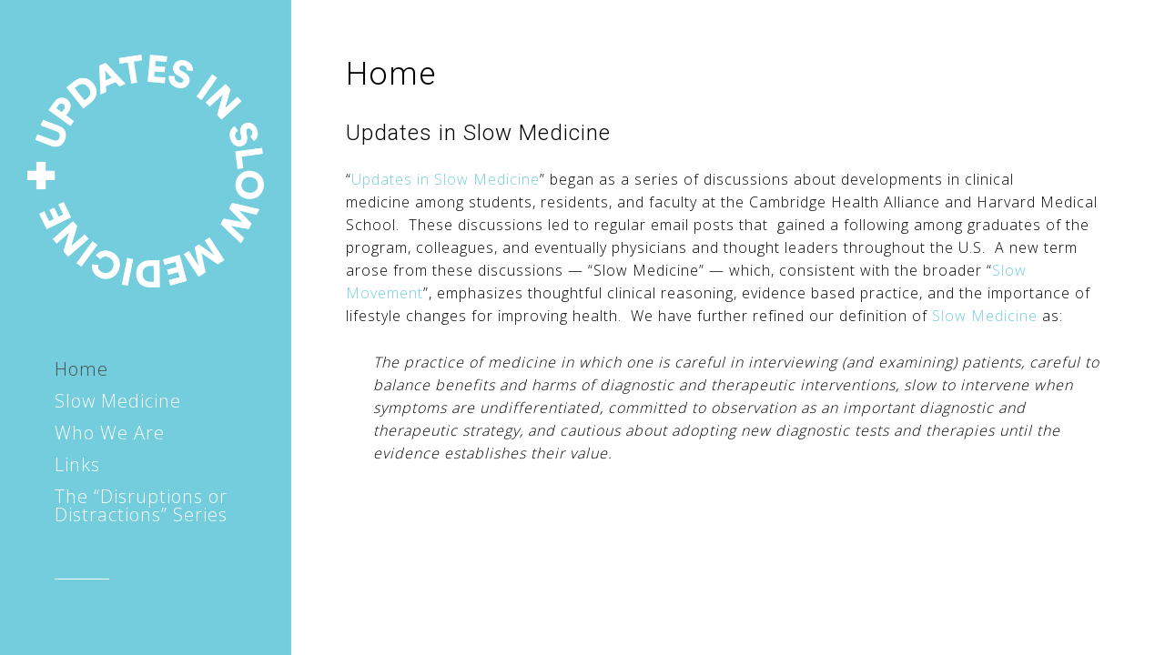

--- FILE ---
content_type: text/html; charset=UTF-8
request_url: http://slowmedupdates.com/
body_size: 22711
content:
<!DOCTYPE html>
<html class="no-js" lang="en-US" >

<!-- BEGIN head -->
<head>

	<!-- Meta Tags -->
	<meta charset="UTF-8">
	<meta http-equiv="Content-Type" content="text/html; charset=UTF-8" />
	<meta name="description" content="" />
			<meta name="viewport" content="width=device-width,initial-scale=1">
		
	 
	 
	<!-- Title -->
	<title>Updates in Slow Medicine - </title>


	<!-- Favicons -->
						

	<!-- Pingback -->
	<link rel="pingback" href="http://slowmedupdates.com/xmlrpc.php" />


	<link rel='dns-prefetch' href='//fonts.googleapis.com' />
<link rel='dns-prefetch' href='//s.w.org' />
<link rel="alternate" type="application/rss+xml" title="Updates in Slow Medicine &raquo; Feed" href="http://slowmedupdates.com/feed/" />
<link rel="alternate" type="application/rss+xml" title="Updates in Slow Medicine &raquo; Comments Feed" href="http://slowmedupdates.com/comments/feed/" />
<link rel="alternate" type="application/rss+xml" title="Updates in Slow Medicine &raquo; Home Comments Feed" href="http://slowmedupdates.com/home-2/feed/" />
		<script type="text/javascript">
			window._wpemojiSettings = {"baseUrl":"https:\/\/s.w.org\/images\/core\/emoji\/11.2.0\/72x72\/","ext":".png","svgUrl":"https:\/\/s.w.org\/images\/core\/emoji\/11.2.0\/svg\/","svgExt":".svg","source":{"concatemoji":"http:\/\/slowmedupdates.com\/wp-includes\/js\/wp-emoji-release.min.js?ver=5.1.21"}};
			!function(e,a,t){var n,r,o,i=a.createElement("canvas"),p=i.getContext&&i.getContext("2d");function s(e,t){var a=String.fromCharCode;p.clearRect(0,0,i.width,i.height),p.fillText(a.apply(this,e),0,0);e=i.toDataURL();return p.clearRect(0,0,i.width,i.height),p.fillText(a.apply(this,t),0,0),e===i.toDataURL()}function c(e){var t=a.createElement("script");t.src=e,t.defer=t.type="text/javascript",a.getElementsByTagName("head")[0].appendChild(t)}for(o=Array("flag","emoji"),t.supports={everything:!0,everythingExceptFlag:!0},r=0;r<o.length;r++)t.supports[o[r]]=function(e){if(!p||!p.fillText)return!1;switch(p.textBaseline="top",p.font="600 32px Arial",e){case"flag":return s([55356,56826,55356,56819],[55356,56826,8203,55356,56819])?!1:!s([55356,57332,56128,56423,56128,56418,56128,56421,56128,56430,56128,56423,56128,56447],[55356,57332,8203,56128,56423,8203,56128,56418,8203,56128,56421,8203,56128,56430,8203,56128,56423,8203,56128,56447]);case"emoji":return!s([55358,56760,9792,65039],[55358,56760,8203,9792,65039])}return!1}(o[r]),t.supports.everything=t.supports.everything&&t.supports[o[r]],"flag"!==o[r]&&(t.supports.everythingExceptFlag=t.supports.everythingExceptFlag&&t.supports[o[r]]);t.supports.everythingExceptFlag=t.supports.everythingExceptFlag&&!t.supports.flag,t.DOMReady=!1,t.readyCallback=function(){t.DOMReady=!0},t.supports.everything||(n=function(){t.readyCallback()},a.addEventListener?(a.addEventListener("DOMContentLoaded",n,!1),e.addEventListener("load",n,!1)):(e.attachEvent("onload",n),a.attachEvent("onreadystatechange",function(){"complete"===a.readyState&&t.readyCallback()})),(n=t.source||{}).concatemoji?c(n.concatemoji):n.wpemoji&&n.twemoji&&(c(n.twemoji),c(n.wpemoji)))}(window,document,window._wpemojiSettings);
		</script>
		<style type="text/css">
img.wp-smiley,
img.emoji {
	display: inline !important;
	border: none !important;
	box-shadow: none !important;
	height: 1em !important;
	width: 1em !important;
	margin: 0 .07em !important;
	vertical-align: -0.1em !important;
	background: none !important;
	padding: 0 !important;
}
</style>
	<link rel='stylesheet' id='aqpb-view-css-css'  href='http://slowmedupdates.com/wp-content/plugins/aqua-page-builder/assets/stylesheets/aqpb-view.css?ver=1768696105' type='text/css' media='all' />
<link rel='stylesheet' id='wp-block-library-css'  href='http://slowmedupdates.com/wp-includes/css/dist/block-library/style.min.css?ver=5.1.21' type='text/css' media='all' />
<link rel='stylesheet' id='ctct_form_styles-css'  href='http://slowmedupdates.com/wp-content/plugins/constant-contact-forms/assets/css/style.css?ver=1.4.5' type='text/css' media='all' />
<link rel='stylesheet' id='contact-form-7-css'  href='http://slowmedupdates.com/wp-content/plugins/contact-form-7/includes/css/styles.css?ver=5.1.1' type='text/css' media='all' />
<link rel='stylesheet' id='symple_shortcode_styles-css'  href='http://slowmedupdates.com/wp-content/plugins/symple-shortcodes/shortcodes/css/symple_shortcodes_styles.css?ver=5.1.21' type='text/css' media='all' />
<link rel='stylesheet' id='nikka-body-google-font-css'  href='http://fonts.googleapis.com/css?family=Open+Sans%3A400%2C300%2C700&#038;ver=5.1.21' type='text/css' media='all' />
<link rel='stylesheet' id='nikka-headings-google-font-css'  href='http://fonts.googleapis.com/css?family=Roboto%3A400%2C300%2C700&#038;ver=5.1.21' type='text/css' media='all' />
<link rel='stylesheet' id='plugins-css'  href='http://slowmedupdates.com/wp-content/themes/nikka_v.1.1.0/css/plugins.css?ver=1.1.0' type='text/css' media='screen' />
<link rel='stylesheet' id='stylesheet-css'  href='http://slowmedupdates.com/wp-content/themes/nikka_v.1.1.0/style.css?ver=1.1.0' type='text/css' media='screen' />
<link rel='stylesheet' id='icomoon-ultimate-css'  href='http://slowmedupdates.com/wp-content/themes/nikka_v.1.1.0/css/icomoon.ultimate.css?ver=1.1.0' type='text/css' media='screen' />
<link rel='stylesheet' id='nikka-shortcodes-css'  href='http://slowmedupdates.com/wp-content/plugins/nikka-shortcodes/css/nikka-shortcodes.css?ver=1' type='text/css' media='screen' />
<script type='text/javascript' src='http://slowmedupdates.com/wp-includes/js/jquery/jquery.js?ver=1.12.4'></script>
<script type='text/javascript' src='http://slowmedupdates.com/wp-includes/js/jquery/jquery-migrate.min.js?ver=1.4.1'></script>
<script type='text/javascript' src='http://slowmedupdates.com/wp-content/themes/nikka_v.1.1.0/js/modernizr.2.8.2.min.js?ver=1.1.0'></script>
<link rel='https://api.w.org/' href='http://slowmedupdates.com/wp-json/' />
<link rel="EditURI" type="application/rsd+xml" title="RSD" href="http://slowmedupdates.com/xmlrpc.php?rsd" />
<link rel="wlwmanifest" type="application/wlwmanifest+xml" href="http://slowmedupdates.com/wp-includes/wlwmanifest.xml" /> 
<meta name="generator" content="WordPress 5.1.21" />
<link rel="canonical" href="http://slowmedupdates.com/" />
<link rel='shortlink' href='http://slowmedupdates.com/' />
<link rel="alternate" type="application/json+oembed" href="http://slowmedupdates.com/wp-json/oembed/1.0/embed?url=http%3A%2F%2Fslowmedupdates.com%2F" />
<link rel="alternate" type="text/xml+oembed" href="http://slowmedupdates.com/wp-json/oembed/1.0/embed?url=http%3A%2F%2Fslowmedupdates.com%2F&#038;format=xml" />
<style type="text/css" media="screen" >body { background-color: #ffffff; }body { color: #dddddd; }a { color: #72cddd; }a:hover { color: #000000; }* { outline-color: #999999; }.main-container, .tab-container .tabs li a, .tab-container .tabs a.current, .social-icon-item.sii-box, .social-icon-item.sii-box { background-color: #ffffff; }.blog-single .entry-meta.tags .tag-title , body, .blog-single .blog-single-content, .blog-single .blog-item h1.blog-item-title,   .page-404-content  h1.page-404-header ,  .tab-container .tabs a.current, .tab-container.borderless .tabs a.current, .toggle-item-header.ui-toggle-header-active h3, .accordion-item-header.current h3, .ss-filter-tiles-button.active, .comment-form .comment-text textarea, .comment-form .respond-inputs input, .blog-single .blog-single-desc , .blog-item.blog-qoute .ss-testimonial p , h2.team-member-name { color: #000000; }.blog-item h3.blog-item-title a { color: #000000 !important; }input[type="submit"], input[type="button"], input[type="reset"] .iconbox-container, var, kbd, samp, code, pre, .ss-button.default, .form-submit .submit, .ss-social-container , p.team-member-description, .social-button, .page-404-content .page-404-subheader, .social-icon-item, .tab-container.borderless .tabs li a, .tab-container .tabs li a, .tab-container a, .accordion-container h3, .toggle-container h3 { color: #999999 ; }.blog-container .blog-item { color: #999999 !important; }.blog-container .blog-meta a { color: #999999 !important; }.blog-container .blog-meta a:hover { color: #000000 !important; }.blog-container.blog-classic .blog-item a { color: #000000; }.social-icon-item.sii-box, .rsDefault .rsBullet.rsNavSelected span, .contact-1 .map-canvas-1 { background-color: #999999; }.social-icon-item.sii-box, .social-icon-item.sii-border,  .tab-container.borderless .tabs li a, .rsDefault .rsBullet span, .form-submit .submit, .ss-button.default , input[type="submit"], input[type="button"], input[type="reset"] , table, tr { border-color: #999999; }.social-button:hover, .social-icon-item:hover, .tab-container .tabs li a:hover, .tab-container.borderless .tabs li a:hover , .tab-container a:hover, .accordion-container h3:hover, .toggle-container h3:hover, .form-submit .submit:hover,  .comment a:hover ,  .ss-button.default:hover, input[type="submit"]:hover, input[type="button"]:hover, input[type="reset"]:hover { color: #000000; }.blog-item h3.blog-item-title a:hover { color: #000000!important; }.social-icon-item.sii-box:hover  { background-color: #000000; }.social-icon-item.sii-box:hover  { color: #ffffff; }.social-icon-item.sii-box:hover, .social-icon-item.sii-border:hover,  .tab-container.borderless .tabs li a:hover ,  .tab-container.borderless .tabs a.current, .form-submit .submit:hover, .ss-button.default:hover , input[type="submit"]:hover, input[type="button"]:hover, input[type="reset"]:hover { border-color: #000000; }.portfolio-single-container .entry-meta.category .category-title, .page-404-container { color: #dddddd; }.rsDefault .rsBullet span:hover { background-color: #dddddd; }.blog-separator , .team-member-separator, .section-title-separator { background-color: #dddddd; }.toggle-item, .accordion-item, .tab-container .tab-pane, .tab-container .tabs a.current, .comments-list li > div , .comments, .blog-container .blog-item .blog-item-content, input, textarea, select , blockquote, abbr[title], acronym[title], dfn[title] { border-color: #dddddd; }.blog-item-fig .lightbox-button { background-color: rgba(255,255,255,0.4); }.blog-container.boxed-item .blog-item .blog-item-content{ background-color: #ffffff; }.dot-irecommendthis:hover { border-color: #000000; }.main-container.has-sidebar .sidebar { background-color: #555555; }.main-container.has-sidebar .sidebar, .widget a, .sidebar .widget .post-date  { color: #dddddd; }a.sidebar-toggle-button.ss-mobile-menu:hover{ color: #dddddd; }a.sidebar-toggle-button:hover, .widget_latest_portfolio .item-buttons a:hover, .widget_latest_portfolio .item-buttons a:hover span , .widget a:hover, .search-box .search-box-submit:hover { color: #dddddd; }.sidebar .widget .post-date, .search-box .search-box-submit { color: #dddddd; }.widget_title-line { background-color: #dddddd; }.search-box .search-box-text { border-color: #dddddd; }.mobile-header, .main-header { background-color: #73cddd; }.mobile-header .logo a, a.ss-mobile-menu-button, header.main-header .social-button, header.main-header .logo a, header.main-header .logo a:hover, .header-social-container, header.main-header a , .main-header , .copyright, .header-widget .widget a { color: #ffffff; }.iconbox-container { color: #ffffff; }a.ss-mobile-menu-button:hover, header.main-header a:hover, .header-widget .widget a:hover, header.main-header .social-button:hover , .main-navigation li.current-menu-item > a { color: #4c4c4c; }.header-widget .widget .post-date { color: #ffffff; }.main-header .header-widget .widget_title-line, .header-separator { background-color: #ffffff; }.main-header-scrollbar .handle, .main-container-scrollbar .handle { background-color: #dddddd; }::-webkit-scrollbar-track { background-color: #dddddd; }::-webkit-scrollbar-button { background-color: #dddddd; }::-webkit-scrollbar-thumb { background-color: #dddddd; }input, textarea, select { background-color: #ffffff; }input, textarea, select { color: #000000; }input::-webkit-input-placeholder { color: #000000; }input:-moz-placeholder { color: #000000; }input::-moz-placeholder { color: #000000; }input:-ms-input-placeholder { color: #000000; }textarea::-webkit-input-placeholder { color: #000000; }textarea:-moz-placeholder { color: #000000; }textarea:-ms-input-placeholder { color: #000000; }</style><style type="text/css" media="screen" >body { font-family: 'Open Sans', helvetica, arial, sans-serif; }body { font-weight: 300; }h1,h2,h3,h4,h5,h6 { font-family: 'Roboto', helvetica, arial, sans-serif; }.dot-irecommendthis-count span { font-family: 'Roboto', helvetica, arial, sans-serif; }h1,h2,h3,h4,h5,h6 { font-weight: 300; }input, textarea { font-family: 'Open Sans', helvetica, arial, sans-serif; }.ss-typography { font-size: 1rem; }.ss-typography p { font-size: 1rem; }.ss-typography h1 { font-size: 2.1875rem; }.ss-typography h2 { font-size: 2rem; }.ss-typography h3 { font-size: 1.875rem; }.ss-typography h4 { font-size: 1.6875rem; }.ss-typography h5 { font-size: 1.5rem; }.ss-typography h6 { font-size: 1.25rem; }input, textarea, select { font-size: 1rem; }input::-webkit-input-placeholder  { font-size: 1rem; }input:-moz-placeholder { font-size: 1rem; }input::-moz-placeholder { font-size: 1rem; }input:-ms-input-placeholder { font-size: 1rem; }textarea::-webkit-input-placeholder { font-size: 1rem; }textarea:-moz-placeholder { font-size: 1rem; }textarea::-moz-placeholder { font-size: 1rem; }textarea:-ms-input-placeholder { font-size: 1rem; }</style><style type="text/css">.portfolio-meta-container {
    display: none;
}
h1.portfolio-single-title {
    margin-bottom: 30px;
}
.blog-meta-container {
    display: none;
}
.portfolio-single-container .like-button {
    display: none;
}

.main-navigation li {
	font-size: 20px;
}</style>
<!-- END head -->
</head>
<body class="home page-template-default page page-id-256 symple-shortcodes  symple-shortcodes-responsive ctct-nikka_v.1.1.0">

	<!--[if lte IE 8]>
		<div class="browser-notice">
			You are using an <strong>outdated</strong> browser. Please <a href="http://browsehappy.com/">upgrade your browser</a> to improve your experience.		</div>
	<![endif]-->

	<noscript class="browser-noscript">
		Please Turn On JavaScript For Seeing This Website Properly.	</noscript>

	<div class="ss-preloader">
		<div class="ss-preloader-spin"></div>
    </div>

    <header class="main-header" id="main-header" data-background-pattern="">

        <div id="main-header-scrollbar" class="main-header-scrollbar">
		    <div class="handle">
			    <div class="mousearea"></div>
		    </div>
	    </div>

        <div id="main-header-frame" class="main-header-frame" style="overflow: hidden;">

            <div class="header-wrapper">    
                <div class="logo">
                    <a href="http://slowmedupdates.com">
                        							<img src="http://slowmedupdates.com/wp-content/uploads/2015/07/Logo-White.png" data-svg="" alt="Updates in Slow Medicine">
						                    </a>
                                    </div>

                <div class="mobile-close-button">
                    <a class="ss-no-ajax" href="#">
                    	<span class="icon-close2" aria-hidden="true"></span>
                    </a>
                </div>

                <div class="header-menu ss-ajaxable" id="header-menu">

	                <nav class="main-navigation-container" >
	                    							<ul id="main-navigation" class="main-navigation"><li id="menu-item-54" class="menu-item menu-item-type-custom menu-item-object-custom current-menu-item current_page_item menu-item-home menu-item-54"><a href="http://slowmedupdates.com/" aria-current="page">Home</a></li>
<li id="menu-item-627" class="menu-item menu-item-type-post_type menu-item-object-page menu-item-627"><a href="http://slowmedupdates.com/slow-medicine-2/">Slow Medicine</a></li>
<li id="menu-item-592" class="menu-item menu-item-type-post_type menu-item-object-page menu-item-592"><a href="http://slowmedupdates.com/test/">Who We Are</a></li>
<li id="menu-item-56" class="menu-item menu-item-type-post_type menu-item-object-page menu-item-56"><a href="http://slowmedupdates.com/links/">Links</a></li>
<li id="menu-item-716" class="menu-item menu-item-type-post_type menu-item-object-page menu-item-716"><a href="http://slowmedupdates.com/disruptions-of-distractions-series/">The &#8220;Disruptions or Distractions&#8221; Series</a></li>
</ul>							                </nav>

	                
                </div>
                
                <div class="header-widget">
	</div>
                <div class="header-separator"></div>

								
												
				                <div class="copyright"></div>
		
		</div>

        </div><!--iframe-->

    </header>


    <div id="wrapper" class="wrapper">

        <div class="mobile-header">
            <a class="ss-mobile-menu-button" href="#menu"><span class="icon-menu6"></span></a>
            <a class="ss-mobile-menu sidebar-toggle-button ss-no-ajax" href="#menu"><span class="icon-menu"></span></a>
            <div class="logo">
                <a href="http://slowmedupdates.com">
                    						<img src="http://slowmedupdates.com/wp-content/uploads/2015/07/Logo-White.png" data-svg="" alt="Updates in Slow Medicine">
					                </a>
                            </div>
        </div>
	
		        <div class="main-container ss-ajaxable  main-container-" id="main-container" data-animation-type="fade-from-bottom" data-animation-speed="0.6" data-animation-out-speed="0.6" >
            <section class="inner-wrapper ss-row" >
<div class="page-container">
    <div class="blog-container blog-single boxed-item ss-animatable ss-has-children">
        
                

            <article class="blog-item post">
                
                <header class="blog-item-header">
                    <h1 class="blog-item-title">Home</h1>
                    <div class="blog-meta-container">
                        <div class="blog-meta meta-date">
                                <span class="icon-calendar4" aria-hidden="true"></span>
                                <p>August 28, 2013</p>
                        </div>
                        <div class="blog-meta meta-comment">
                            <a href="http://slowmedupdates.com/#comments">
                                <span class="icon-bubble5" aria-hidden="true"></span>
                                <p>4 Comments</p>
                            </a>
                        </div>
                        <div class="blog-meta meta-like">
                            <a href="http://slowmedupdates.com/author/zach/">
                                <span class="icon-user2" aria-hidden="true"></span>
                                <p>by: <span class="blog-post-author">zach</span></p>
                            </a>
                        </div>
                    </div>
                </header> 
                
                <div class="blog-single-content ss-typography">
                    <h5>Updates in Slow Medicine</h5>
<p>“<a href="http://www.reportingonhealth.org/2015/04/20/slow-medicine-helps-us-pause-and-smell-evidence" target="_blank" rel="noopener noreferrer">Updates in Slow Medicine</a>” began as a series of discussions about developments in clinical medicine among students, residents, and faculty at the Cambridge Health Alliance and Harvard Medical School.  These discussions led to regular email posts that  gained a following among graduates of the program, colleagues, and eventually physicians and thought leaders throughout the U.S.  A new term arose from these discussions — “Slow Medicine” — which, consistent with the broader “<a href="https://en.wikipedia.org/wiki/Slow_(movement)" target="_blank" rel="noopener noreferrer">Slow Movement</a>”, emphasizes thoughtful clinical reasoning, evidence based practice, and the importance of lifestyle changes for improving health.  We have further refined our definition of <a href="http://www.reportingonhealth.org/2015/04/20/slow-medicine-helps-us-pause-and-smell-evidence" target="_blank" rel="noopener noreferrer">Slow Medicine</a> as:</p>
<p style="text-align: left; padding-left: 30px;"><em>The practice of medicine in which one is careful in interviewing (and examining) patients, careful to balance benefits and harms of diagnostic and therapeutic interventions, slow to intervene when symptoms are undifferentiated, committed to observation as an important diagnostic and therapeutic strategy, and cautious about adopting new diagnostic tests and therapies until the evidence establishes their value.</em></p>
<p style="text-align: center;">
    
                </div>
                
                
            </article>

            

        
    </div>
</div>
	
				
					</section>
					
										
				</div>
			</div>

		<div class="ss-preloader-spin ss-preloader-spin-ajax"></div>

		
		<div class="ss-last-node"></div>

		<script type='text/javascript' src='http://slowmedupdates.com/wp-content/plugins/aqua-page-builder/assets/javascripts/aqpb-view.js?ver=1768696105'></script>
<script type='text/javascript' src='http://slowmedupdates.com/wp-content/plugins/constant-contact-forms/assets/js/ctct-plugin-frontend.min.js?ver=1.4.5'></script>
<script type='text/javascript'>
/* <![CDATA[ */
var wpcf7 = {"apiSettings":{"root":"http:\/\/slowmedupdates.com\/wp-json\/contact-form-7\/v1","namespace":"contact-form-7\/v1"}};
/* ]]> */
</script>
<script type='text/javascript' src='http://slowmedupdates.com/wp-content/plugins/contact-form-7/includes/js/scripts.js?ver=5.1.1'></script>
<script type='text/javascript' src='http://slowmedupdates.com/wp-content/themes/nikka_v.1.1.0/js/plugins.js?ver=1.1.0'></script>
<script type='text/javascript'>
/* <![CDATA[ */
var ss_data = {"home_url":"http:\/\/slowmedupdates.com","theme_directory_url":"http:\/\/slowmedupdates.com\/wp-content\/themes\/nikka_v.1.1.0","admin_ajax_url":"http:\/\/slowmedupdates.com\/wp-admin\/admin-ajax.php","preloader_switch":"on","preloader_base":"images"};
/* ]]> */
</script>
<script type='text/javascript' src='http://slowmedupdates.com/wp-content/themes/nikka_v.1.1.0/js/custom.js?ver=1.1.0'></script>
<script type='text/javascript' src='http://slowmedupdates.com/wp-includes/js/comment-reply.min.js?ver=5.1.21'></script>
<script type='text/javascript' src='http://slowmedupdates.com/wp-includes/js/wp-embed.min.js?ver=5.1.21'></script>

	</body>
</html>



--- FILE ---
content_type: text/css
request_url: http://slowmedupdates.com/wp-content/plugins/constant-contact-forms/assets/css/style.css?ver=1.4.5
body_size: 12861
content:
.ctct-form-wrapper .ctct-button {
  font-size: 0.9em;
}

.ctct-form-wrapper .ctct-message {
  border: 1px solid;
  padding: 1em;
}

.ctct-form-wrapper .error {
  background-color: rgba(255, 65, 54, 0.02);
  border-color: #FF4136;
  color: #cf0b00;
}

.ctct-form-wrapper .success {
  background-color: rgba(46, 204, 64, 0.02);
  border-color: #2ECC40;
  color: #1b7926;
}

.ctct-form-wrapper .ctct-form-field {
  margin: 0 0 1em;
}

.ctct-form-wrapper .ctct-field-inline {
  display: inline-block;
}

.ctct-form-wrapper input[type="text"]:required:valid, .ctct-form-wrapper input[type="email"]:required:valid, .ctct-form-wrapper input[type="password"]:required:valid, .ctct-form-wrapper input[type="tel"]:required:valid, .ctct-form-wrapper input[type="number"]:required:valid {
  background: white url("../images/check_circle.svg") no-repeat;
  background-position: 8px 50%;
  background-size: 24px;
  border-color: #2ECC40;
  padding-left: 40px;
}

.ctct-form-wrapper input[type="text"]:required.ctct-invalid, .ctct-form-wrapper input[type="text"].ctct-invalid, .ctct-form-wrapper input[type="email"]:required.ctct-invalid, .ctct-form-wrapper input[type="email"].ctct-invalid, .ctct-form-wrapper input[type="password"]:required.ctct-invalid, .ctct-form-wrapper input[type="password"].ctct-invalid, .ctct-form-wrapper input[type="tel"]:required.ctct-invalid, .ctct-form-wrapper input[type="tel"].ctct-invalid, .ctct-form-wrapper input[type="number"]:required.ctct-invalid, .ctct-form-wrapper input[type="number"].ctct-invalid {
  background: white url("../images/error.svg") no-repeat;
  background-color: rgba(255, 65, 54, 0.02);
  background-position: 8px 50%;
  background-size: 24px;
  border-color: #FF4136;
  padding-left: 40px;
}

.ctct-form-wrapper .ctct-field-error {
  font-size: 0.85em;
  font-style: italic;
}

.ctct-form-wrapper input.ctct-invalid {
  background: white url("../images/error.svg") no-repeat;
  background-color: rgba(255, 65, 54, 0.02);
  background-position: 8px 50%;
  background-size: 24px;
  border-color: #FF4136;
  padding-left: 40px;
}

.ctct-form-wrapper input.ctct-label-left,
.ctct-form-wrapper textarea.ctct-label-left {
  display: inline-block;
  width: 75%;
}

.ctct-form-wrapper span.ctct-label-left {
  display: inline-block;
  margin-right: 5%;
  width: 20%;
}

.ctct-form-wrapper input.ctct-label-right,
.ctct-form-wrapper textarea.ctct-label-right {
  display: inline-block;
  margin-right: 5%;
  width: 75%;
}

.ctct-form-wrapper span.ctct-label-right {
  display: inline-block;
  width: 20%;
}

.ctct-form-wrapper span.ctct-label-hidden {
  left: -9999px !important;
  position: absolute !important;
  top: -9999px !important;
}

.ctct-form-wrapper #ctct_usage {
  position: absolute;
  overflow: hidden;
  clip: rect(0px, 0px, 0px, 0px);
  height: 1px;
  width: 1px;
  margin: -1px;
  border: 0px none;
  padding: 0px;
}

.ctct-form-wrapper .no-recaptcha #ctct-submitted:disabled {
  background-image: url("../images/oval.min.svg");
  background-position: center;
  background-repeat: no-repeat;
  color: transparent;
  cursor: wait;
  opacity: 0.3;
}

.ctct-form-wrapper .has-recaptcha #ctct-submitted:disabled {
  cursor: not-allowed;
}

.ctct-form-wrapper .ctct-form:after {
  clear: both;
  content: "";
  display: table;
}

.ctct-form-wrapper .ctct-form .ctct-label-top label,
.ctct-form-wrapper .ctct-form .ctct-label-bottom label {
  display: block;
}

.ctct-form-wrapper .ctct-form .ctct-label-left label,
.ctct-form-wrapper .ctct-form .ctct-label-right label {
  display: inline-block;
}

.ctct-form-wrapper .ctct-form abbr {
  border: none;
  color: #FF4136;
  font-size: 0.9em;
}

.ctct-form-wrapper .ctct-input-container label {
  color: #aaa;
  font-size: 0.8em;
}

.ctct-form-wrapper .ctct-field-error {
  color: #FF4136;
}

.ctct-form-wrapper .ctct-submit {
  cursor: pointer;
}

.ctct-twentyfourteen .ctct-form-field input {
  width: 100%;
}

@media (min-width: 992px) {

  .ctct-form-wrapper .ctct-field-half {
    float: left;
    margin-right: 2%;
    width: 48%;
  }

  .ctct-form-wrapper .ctct-field-half:last-of-type {
    margin-right: 0;
  }

  .ctct-form-wrapper .ctct-field-third {
    float: left;
    margin-right: 2%;
    width: 32%;
  }

  .ctct-form-wrapper .ctct-field-third:last-of-type {
    margin-right: 0;
  }

  .ctct-form-wrapper .ctct-field-fourth {
    float: left;
    margin-right: 2%;
    width: 24%;
  }

  .ctct-form-wrapper .ctct-field-fourth:last-of-type {
    margin-right: 0;
  }
}

/*# sourceMappingURL=[data-uri] */


--- FILE ---
content_type: text/css
request_url: http://slowmedupdates.com/wp-content/themes/nikka_v.1.1.0/style.css?ver=1.1.0
body_size: 82356
content:
/*----------------------------------------------------------------------------------

	Theme Name:		Nikka
	Theme URI:		http://www.spnoy.com
	Description:	AJAX Portfolio WordPress Theme
	Author:			Spnoy
	Author URI:		http://www.spnoy.com
	Version:		1.1.0
	License:		GNU General Public License
	License URI:

------------------------------------------------------------------------------------

	0.      CSS Reset
	1.	    Document Body
	2.	    Base Styling
	3.	    Typography
	4.	    Main
	5.	    Header
	06.  	Shortcodes
	07. 	Tiles
	08. 	Portfolio Single
	09.     Contact
	10.     About
	11.     Blog
	12.     Sidebar
	13.     404
	14.     Media Queries

-----------------------------------------------------------------------------------*/


/*---------------------------------------------------------------------------------*/
/*	0.	CSS Reset
/*---------------------------------------------------------------------------------*/

html,body,div,span,applet,object,iframe,h1,h2,h3,h4,h5,h6,p,blockquote,pre,a,abbr,acronym,address,big,cite,code,del,dfn,em,img,ins,kbd,q,s,samp,small,strike,strong,sub,sup,tt,var,b,u,i,center,dl,dt,dd,ol,ul,li,fieldset,form,label,legend,table,caption,tbody,tfoot,thead,tr,th,td,article,aside,canvas,details,embed,figure,figcaption,footer,header,hgroup,menu,nav,output,ruby,section,summary,time,mark,audio,video{border:0;font-size:100%;font:inherit;vertical-align:baseline;margin:0;padding:0}article,aside,details,figcaption,figure,footer,header,hgroup,menu,nav,section{display:block}body{line-height:1}ol,ul{list-style:none}blockquote,q{quotes:none}blockquote:before,blockquote:after,q:before,q:after{content:none}table{border-collapse:collapse;border-spacing:0}img {vertical-align: middle;}textarea {resize: vertical;}


/*---------------------------------------------------------------------------------*/
/*	1.	Document Body
/*---------------------------------------------------------------------------------*/

hr {
  -moz-box-sizing: content-box;
  box-sizing: content-box;
  height: 0;
}
input[type="checkbox"],
input[type="radio"] {
  box-sizing: border-box;
  padding: 0;
}
input[type="search"] {
  -webkit-appearance: textfield;
  -moz-box-sizing: content-box;
  -webkit-box-sizing: content-box;
  box-sizing: content-box;
}
*,
*:before,
*:after {
  -webkit-box-sizing: border-box;
  -moz-box-sizing: border-box;
  box-sizing: border-box;
}

body {
	font-family: 'Roboto', helvetica, arial, sans-serif;
	font-weight: 300;
	font-style: normal;
	letter-spacing: 1px;
	line-height: 1;
	background-color: #f5f5f5;
	color: #000000;
	direction: ltr;
	font-size: 100%;
	position: relative;
	overflow: hidden;
	overflow-y: scroll;
	width: 100%;
	height: 100%;
}
input, textarea {
	font-family: 'Roboto', helvetica, arial, sans-serif;
}
.dot-irecommendthis-count span {
	font-family: 'Roboto', helvetica, arial, sans-serif;
}
a {
	text-decoration: none;
	color: #999999;
	
	-webkit-transition: background-color 0.3s ease-out, color 0.3s ease-out, border 0.3s ease-out;
	-moz-transition: background-color 0.3s ease-out, color 0.3s ease-out, border 0.3s ease-out;
	-ms-transition: background-color 0.3s ease-out, color 0.3s ease-out, border 0.3s ease-out;
	-o-transition: background-color 0.3s ease-out, color 0.3s ease-out, border 0.3s ease-out;
	transition: background-color 0.3s ease-out, color 0.3s ease-out, border 0.3s ease-out;
}
a:hover {
	color: #000000;
	text-decoration: none;
}
h1,h2,h3,h4,h5,h6 {
	line-height: 1.2em;
	font-weight: 300;
}
h1 {
	font-size: 2.2rem;
	margin-bottom: 10px;
}
h2 {
	font-size: 2rem;
	margin-bottom: 10px;
}
h3 {
	font-size: 1.875rem;
	margin-bottom: 10px;
}
h4 {
	font-size: 1.7rem;
	margin-bottom: 15px;
}
h5 {
	font-size: 1.5rem;
	margin-bottom: 10px;
}
h6 {
	font-size: 1.3rem;
	margin-bottom: 10px;
}
p {
	font-size: 1rem;
	line-height: 1.6;
	margin-bottom: 1.6em;
}
p:last-child {
	margin-bottom: 0;
}


/*---------------------------------------------------------------------------------*/
/*  2.	Base Styling
/*---------------------------------------------------------------------------------*/

.ss-sep {
	padding: 0 3px;
}
.ss-bold {
	font-weight: bold;
}
.wp-caption {
	text-align: center;
	margin: 0 20px 20px 20px;
	font-style: italic;
	max-width: 100%;
}
.wp-caption img {
	margin-bottom: 0 !important;
}
.wp-caption .wp-caption-text {
	margin: 0;
	padding: 15px;
}
.sticky {

}
.gallery-caption {

}
.bypostauthor {

}
.hidden {
	display: none;
}
.alignleft {
	float: left;
}
.alignright {
	float: right;
}
.aligncenter {
	margin-left: auto;
	margin-right: auto;
	display: block;
	clear: both;
}
blockquote {
	margin-left: 20px;
	margin-bottom: 20px;
	margin-top: 20px;
	padding: 5px 0 5px 10px;
	border-left: 5px solid #ddd;
	font-style: italic;
}
img {
	max-width: 100%;
	height: auto;
}
img.alignleft {
	float: left;
	margin: 0 20px 20px 0 !important;
}
img.alignright {
	display: block;
	margin: 0 0 20px 20px !important;
}
img.aligncenter {
	display: block;
	clear: both;
	margin: 0 auto !important;
}
img.alignnone {
	display: block;
	margin: 0 0 !important;
}
caption {
	text-align: left;
}
em, dfn, cite, samp, var, address {
	font-style: italic;
}
abbr[title], acronym[title], dfn[title] {
	cursor: help;
	border-bottom: 1px dotted #ddd;
}
strong, dfn, kbd, b {
	font-weight: bold;
}
sup {
	font-size: 11px;
	vertical-align: top;
}
sub {
	font-size: 11px;
	vertical-align: bottom;
}
small {
	font-size: 12px;
}
del {
	text-decoration: line-through;
}
ins {
	text-decoration: underline;
}
code, pre {
	line-height: 18px;
}
var, kbd, samp, code, pre {
	font: 14px/19px Courier, "Courier New", monospace;
	background: #f0f0f0;
	color: #999;
	margin-left: 5px;
	margin-right: 5px;
}
code {
	padding: 0px 3px;
}
pre {
	background: #f0f0f0;
	color: #999;
	font-family: monospace;
	font-size: 14px;
	margin: 20px 0;
	overflow: auto;
	padding: 20px;
	white-space: pre;
	white-space: pre-wrap;
	word-wrap: break-word;
}
table {
	border: 1px solid #999;
	line-height: 18px;
	text-align: left;
	width: 100%;
}
table .even {
	
}
tr {
	border-bottom: 1px solid #999;
}
th, td {
	padding: 10px;
	vertical-align: middle;
	text-align: center;
}
dt {
	font-weight: bold;
}
dd {
	margin-bottom: 20px;
}
input, textarea, select {
	display: inline-block;
	font-size: 0.875rem;
	padding: 12px 2.4%;
	background-color: #fff;
	color: #000;
	line-height: 1.6em;
	width: 100%;
	font-weight: 300;
	border: 1px solid #dddddd;
	border-radius: 3px;
	margin: 0;
}
input[name="post_password"] {
    width: auto;
}
input[type="submit"], input[type="button"], input[type="reset"] {
	background-color: transparent;
	color: #999999;
	margin: 0;
	font-size: 0.875rem;
	padding: 12px 30px;
	border: 2px solid #999999;
	width: initial;

	-webkit-transition: all 0.3s ease-out;
	-moz-transition: all 0.3s ease-out;
	-ms-transition: all 0.3s ease-out;
	-o-transition: all 0.3s ease-out;
	transition: all 0.3s ease-out;
}
input[type="submit"]:hover, input[type="button"]:hover, input[type="reset"]:hover {
	border: 2px solid #000000;
	color: #000000;
	cursor: pointer;
}
input::-webkit-input-placeholder {
   font-size: 14px;
   font-weight: 300;
   color: #000000;
}
input:-moz-placeholder {
   font-size: 14px;
   font-weight: 300;
   color: #000000;
}
input::-moz-placeholder {
   font-size: 14px;
   font-weight: 300;
   color: #000000;
}
input:-ms-input-placeholder {
   font-size: 14px;
   font-weight: 300;
   color: #000000;
}
textarea::-webkit-input-placeholder {
   font-size: 14px;
   font-weight: 300;
   color: #000000;
}
textarea:-moz-placeholder {
   font-size: 14px;
   font-weight: 300;
   color: #000000;
}
textarea::-moz-placeholder {
   font-size: 14px;
   font-weight: 300;
   color: #000000;
}
textarea:-ms-input-placeholder {
   font-size: 14px;
   font-weight: 300;
   color: #000000;
}


/*webkit scroll style*/
/*::-webkit-scrollbar {
	width: 9px;
	height: 9px;
}*/
::-webkit-scrollbar-track {
	background-color: #dddddd;
	
}
 
::-webkit-scrollbar-thumb {
	background-color: rgba(0, 0, 0, 0.2); 

	-webkit-transition: background-color 0.3s ease-out;
	-moz-transition: background-color 0.3s ease-out;
	-ms-transition: background-color 0.3s ease-out;
	-o-transition: background-color 0.3s ease-out;
	transition: background-color 0.3s ease-out;
}
 
::-webkit-scrollbar-button {
	display: none;
	background-color: #dddddd;
} 
 
::-webkit-scrollbar-corner {
	  
}

.main-header::-webkit-scrollbar-track {
	background-color: rgba(0, 0, 0, 0.2); 
	/*background-color: rgba(0, 0, 0, 0.0);*/ 
}
.main-header::-webkit-scrollbar-thumb {
	opacity: 0;
}
.main-header:hover::-webkit-scrollbar-thumb {
	opacity: 1;

	
}
.main-header-frame, .main-container-frame {
	height: 100%;
}
.main-header-scrollbar, .main-container-scrollbar {
	position: absolute;
	top: 0;
	right: 0;
	bottom: 0;
	width: 9px;
	/*background: #ffffff;*/
	z-index: 100;

	-webkit-transition: opacity 0.3s ease-out;
	-moz-transition: opacity 0.3s ease-out;
	-ms-transition: opacity 0.3s ease-out;
	-o-transition: opacity 0.3s ease-out;
	transition: opacity 0.3s ease-out;
}
.main-header-scrollbar {
	opacity: 0;
}
.main-header:hover .main-header-scrollbar {
	opacity: 1;
}
.main-header-scrollbar .handle, .main-container-scrollbar .handle {
	width: 100%;
	height: 100px;
	background-color: rgba(0, 0, 0, 0.2); 
	cursor: pointer;
}
.main-header-scrollbar .handle .mousearea, .main-container-scrollbar .handle .mousearea {
	position: absolute;
	top: 0;
	left: -10px;
	width: 22px;
	height: 100%;
}



/*---------------------------------------------------------------------------------*/
/*	3.	Typography
/*---------------------------------------------------------------------------------*/

.ss-typography {
	font-size: 1rem;
	line-height: 1.6em;
}
.ss-typography h1 {
	font-size: 2.2rem;
	line-height: 1.2em;
	margin-bottom: 30px;
	font-weight: 300;
}
.ss-typography h2 {
	font-size: 2rem;
	line-height: 1.2em;
	margin-bottom: 30px;
	font-weight: 300;
}
.ss-typography h3 {
	font-size: 1.875rem;
	line-height: 1.2em;
	margin-bottom: 30px;
	font-weight: 300;
}
.ss-typography h4 {
	font-size: 1.7rem;
	line-height: 1.2em;
	margin-bottom: 25px;
	font-weight: 300;
}
.ss-typography h5 {
	font-size: 1.5rem;
	line-height: 1.2em;
	margin-bottom: 25px;
	font-weight: 300;
}
.ss-typography h6 {
	font-size: 1.3rem;
	line-height: 1.2em;
	margin-bottom: 25px;
	font-weight: 300;
}
.ss-typography p {
	font-size: 1rem;
	line-height: 1.6;
	margin-bottom: 1.6em;
}
.ss-typography img {
	margin-bottom: 30px;
}
/*.ss-typography img:last-child {
	margin-bottom: 0;
}*/
.ss-typography p:last-child {
	margin-bottom: 0;
}
.ss-typography ul, .ss-typography ol, .ss-typography dl {
	font-size: 1rem;
	line-height: 1.6;
}
.ss-typography ol {
	list-style: decimal inside;
}
.ss-typography ul {
	list-style: square inside;
}
.ss-typography ul, .ss-typography ol  {
	margin-bottom: 15px;
}
.ss-typography ul ul, .ss-typography ol ol, .ss-typography ul ol, .ss-typography ol ul {
	margin-left: 15px;
	margin-bottom: 0;
}
.ss-typography li {
	margin-bottom: 1em;
	list-style: none;
}
.ss-typography li:last-child {
	margin-bottom: 0;
}
.ss-typography table {
	margin-bottom: 15px;
}
.ss-typography address {
	font-size: 1rem;
	line-height: 1.6;
}
.ss-typography blockquote {
	font-size: 1rem;
	line-height: 1.6;
}
.ss-typography.blog-item-desc h1, .ss-typography.blog-single-content h1, .comment-body h1,
.ss-typography.blog-item-desc h2, .ss-typography.blog-single-content h2, .comment-body h2,
.ss-typography.blog-item-desc h3, .ss-typography.blog-single-content h3, .comment-body h3,
.ss-typography.blog-item-desc h4, .ss-typography.blog-single-content h4, .comment-body h4,
.ss-typography.blog-item-desc h5, .ss-typography.blog-single-content h5, .comment-body h5,
.ss-typography.blog-item-desc h6, .ss-typography.blog-single-content h6, .comment-body h6 {
	margin-top: 45px;
}
.ss-typography.blog-item-desc h1:first-child, .ss-typography.blog-single-content h1:first-child, .comment-body h1:first-child,
.ss-typography.blog-item-desc h2:first-child, .ss-typography.blog-single-content h2:first-child, .comment-body h2:first-child,
.ss-typography.blog-item-desc h3:first-child, .ss-typography.blog-single-content h3:first-child, .comment-body h3:first-child,
.ss-typography.blog-item-desc h4:first-child, .ss-typography.blog-single-content h4:first-child, .comment-body h4:first-child,
.ss-typography.blog-item-desc h5:first-child, .ss-typography.blog-single-content h5:first-child, .comment-body h5:first-child,
.ss-typography.blog-item-desc h6:first-child, .ss-typography.blog-single-content h6:first-child, .comment-body h6:first-child {
	margin-top: 0;
}
.ss-typography.blog-item-desc li,
.ss-typography.blog-single-content li {
    list-style: inside disc; 
}
.ss-typography.blog-item-desc ul ul,
.ss-typography.blog-item-desc ol ol,
.ss-typography.blog-item-desc ul ol,
.ss-typography.blog-item-desc ol ul {
    margin-top: 15px; 
}
.ss-typography.blog-single-content ul ul,
.ss-typography.blog-single-content ol ol,
.ss-typography.blog-single-content ul ol,
.ss-typography.blog-single-content ol ul {
    margin-top: 15px; 
}


/*---------------------------------------------------------------------------------*/
/*	4.	Main
/*---------------------------------------------------------------------------------*/

.wrapper {
	position: relative;
	left: 0;

	-webkit-transition: left 0.3s ease-out;
	-moz-transition: left 0.3s ease-out;
	-ms-transition: left 0.3s ease-out;
	-o-transition: left 0.3s ease-out;
	transition: left 0.3s ease-out;
}
.main-header {
	position: fixed;
	top: 0;
	left: 0;
	width: 320px;
	height: 100%;
	z-index: 4;
	background-color: #ffffff;
	color: #999999;
	background-repeat: repeat;

	-webkit-transition: left 0.3s ease-out;
	-moz-transition: left 0.3s ease-out;
	-ms-transition: left 0.3s ease-out;
	-o-transition: left 0.3s ease-out;
	transition: left 0.3s ease-out;
}
.main-container {
	margin-left: 320px;
	background-color: #f5f5f5;
}
.inner-wrapper {
	width: 100%;
	position: relative;
	left: 0;

	-webkit-transition: left 0.3s ease-out;
	-moz-transition: left 0.3s ease-out;
	-ms-transition: left 0.3s ease-out;
	-o-transition: left 0.3s ease-out;
	transition: left 0.3s ease-out;
}
.page-container {
	padding: 60px;
	width: 100%;
}
.main-container .page-container {
	max-width: 1080px;
}
.page-container.masonry {
	padding: 10px 5px;
	max-width: 100%;
}
.royalSlider {
	width: 100%;
	height: auto;
}
/* overlay at start */
.mfp-fade.mfp-bg {
  opacity: 0;

  -webkit-transition: all 0.6s ease-in-out;
  -moz-transition: all 0.6s ease-in-out;
  transition: all 0.6s ease-in-out;
}
/* overlay animate in */
.mfp-fade.mfp-bg.mfp-ready {
  opacity: 0.8;
}
/* overlay animate out */
.mfp-fade.mfp-bg.mfp-removing {
  opacity: 0;
}

/* content at start */
.mfp-fade.mfp-wrap .mfp-content {
  opacity: 0;

  -webkit-transition: all 0.6s ease-in-out;
  -moz-transition: all 0.6s ease-in-out;
  transition: all 0.6s ease-in-out;
}
/* content animate it */
.mfp-fade.mfp-wrap.mfp-ready .mfp-content {
  opacity: 1;
}
/* content animate out */
.mfp-fade.mfp-wrap.mfp-removing .mfp-content {
  opacity: 0;
}


/* Loading CSS */
.ss-no-preloader .ss-preloader {
	display: none;
}
.ss-preloader {
	position: fixed;
	z-index: 1000000;
	width: 100%;
	height: 100%;
	background-color: #fff;
}
.ss-preloader-spin {
  border-bottom: 2px solid #e4e4e4;
  border-left: 2px solid #e4e4e4;
  border-right: 2px solid #000;
  border-top: 2px solid #000;
  border-radius: 100%;
  height: 60px;
  width: 60px;
	position: absolute;
	top: 50%;
	left: 50%;
	margin-left: -30px;
	margin-top: -30px;
  -webkit-animation: spin .6s infinite linear;
  -moz-animation: spin .6s infinite linear;
  -ms-animation: spin .6s infinite linear;
  -o-animation: spin .6s infinite linear;
  animation: spin .6s infinite linear;
}
.ss-preloader-spin-ajax {
  /*position: absolute;*/
  position: fixed;
  margin-left: 130px;
  display: none;
}

@keyframes "spin" {
 from {
	-webkit-transform: rotate(0deg);
	-moz-transform: rotate(0deg);
	-o-transform: rotate(0deg);
	-ms-transform: rotate(0deg);
	transform: rotate(0deg);
 }
 to {
	-webkit-transform: rotate(359deg);
	-moz-transform: rotate(359deg);
	-o-transform: rotate(359deg);
	-ms-transform: rotate(359deg);
	transform: rotate(359deg);
 }

}

@-moz-keyframes spin {
 from {
   -moz-transform: rotate(0deg);
   transform: rotate(0deg);
 }
 to {
   -moz-transform: rotate(359deg);
   transform: rotate(359deg);
 }

}

@-webkit-keyframes "spin" {
 from {
   -webkit-transform: rotate(0deg);
   transform: rotate(0deg);
 }
 to {
   -webkit-transform: rotate(359deg);
   transform: rotate(359deg);
 }

}

@-ms-keyframes "spin" {
 from {
   -ms-transform: rotate(0deg);
   transform: rotate(0deg);
 }
 to {
   -ms-transform: rotate(359deg);
   transform: rotate(359deg);
 }

}

@-o-keyframes "spin" {
 from {
   -o-transform: rotate(0deg);
   transform: rotate(0deg);
 }
 to {
   -o-transform: rotate(359deg);
   transform: rotate(359deg);
 }
}


/*---------------------------------------------------------------------------------*/
/*	5.  Header
/*---------------------------------------------------------------------------------*/

/*.main-header {
	color: #999999;
	background: url(images/patterns/congruent_pentagon.png) repeat;
}*/
.main-header .widget a, .main-header .widget p, .main-header  .iconbox-container , .main-header .copyright {
	font-size: 0.875em;
}
.main-header .widget .post-date {
	font-size: 0.75em;
	color: #aaaaaa;
}
.mobile-close-button {
	display: none;
	margin-bottom: 40px;
	padding-left: 30px;
	font-size: 32px;
	text-align: right;
}
.mobile-close-button a {
	border: 2px solid #999999;
	border-radius: 4px;
	display: inline-block;
}
.mobile-close-button a:hover {
	border: 2px solid #000000;
}
.header-wrapper {
	padding: 60px 30px 60px;
}
.header-menu {
	margin-bottom: 60px;
}
.logo {
	text-align: center;
	margin-bottom: 80px;
	opacity: 1;

	/*-webkit-transition: opacity 0.3s ease-out;
	-moz-transition: opacity 0.3s ease-out;
	-ms-transition: opacity 0.3s ease-out;
	-o-transition: opacity 0.3s ease-out;
	transition: opacity 0.3s ease-out;*/
}
.logo a {
	color: #999999;
}
.logo a:hover {
	color: #999999;
}
.logo .logo-slogan {
	display: block;
	font-size: 0.875rem;
	letter-spacing: 0;
	font-weight: 400;
	margin-top: 20px;
}

.main-navigation li {
	padding-left: 30px;
	padding-bottom: 15px;
	position: relative;
}
.main-navigation li:last-child {
	padding-bottom: 0;
}
.main-navigation li.current-menu-item > a, .main-navigation li.current-menu-ancestor > a {
	color: #000000;
}
.main-navigation li.menu-item-has-children > a::before {
	content: '›';
	position: absolute;
	left: 0;
	padding-right: 25px;

	/*-webkit-transition: -webkit-transform 0.3s ease-out;
	-moz-transition: -moz-transform0.3s ease-out;
	-ms-transition: -ms-transform 0.3s ease-out;
	-o-transition: -o-transform 0.3s ease-out;
	transition: transform 0.3s ease-out;*/
}
.main-navigation li.menu-item-has-children > a.open-sub-menu::before {
	padding-right: 0;

	-webkit-transform: rotate(90deg);
	-moz-transform: rotate(90deg);
	-ms-transform: rotate(90deg);
	-o-transform: rotate(90deg);
	transform: rotate(90deg);
}
.main-navigation li.menu-item-has-children.ss-filter-tiles::before {
	content: '';
}
.main-navigation  li.menu-item-has-children.ss-filter-tiles .filtering-icon {
	position: absolute;
	left: -4px;
}
.sub-menu {
	margin: 20px 0 5px;
	display: none;

	-webkit-transition: opacity 0.3s ease-out;
	-moz-transition: opacity 0.3s ease-out;
	-ms-transition: opacity 0.3s ease-out;
	-o-transition: opacity 0.3s ease-out;
	transition: opacity 0.3s ease-out;
}
.sub-menu > li {
	padding-left: 15px;
	opacity: 0;

	-webkit-transform: scale(1.2);
	-moz-transform: scale(1.2);
	-ms-transform: scale(1.2);
	-o-transform: scale(1.2);
	transform: scale(1.2);

	-webkit-transition: opacity 0.3s ease-out, -webkit-transform 0.3s ease-out;
	-moz-transition: opacity 0.3s ease-out, -moz-transform 0.3s ease-out;
	-ms-transition: opacity 0.3s ease-out, -ms-transform 0.3s ease-out;
	-o-transition: opacity 0.3s ease-out, -o-transform 0.3s ease-out;
	transition: opacity 0.3s ease-out, transform 0.3s ease-out;
}
.sub-menu > li.showing-submenu-item {
	opacity: 1;

	-webkit-transform: scale(1);
	-moz-transform: scale(1);
	-ms-transform: scale(1);
	-o-transform: scale(1);
	transform: scale(1);
}
/*filtering tiles*/
.tiles-filtering-container {
	margin-top: 15px;
	display: none;
}
.tiles-filtering {

}
.tiles-filtering li {
	padding-left: 30px;
	padding-bottom: 15px;
	position: relative;
}
.tiles-filtering li:last-child {
	padding-bottom: 0;
}
.tiles-filtering li.menu-item-has-children::before {
	content: '›';
	position: absolute;
	left: 0;
}
.tiles-filtering li.menu-item-has-children.ss-filter-tiles::before {
	content: '';
}
.tiles-filtering  li.menu-item-has-children.ss-filter-tiles .filtering-icon {
	position: absolute;
	left: -4px;
	padding-right: 18px;
}
.tiles-filtering .sub-menu {
	margin: 15px 0 5px;
	display: none;

	-webkit-transition: opacity 0.3s ease-out;
	-moz-transition: opacity 0.3s ease-out;
	-ms-transition: opacity 0.3s ease-out;
	-o-transition: opacity 0.3s ease-out;
	transition: opacity 0.3s ease-out;
}
.tiles-filtering .sub-menu > li {
	padding-left: 15px;
	opacity: 0;

	-webkit-transform: scale(1.2);
	-moz-transform: scale(1.2);
	-ms-transform: scale(1.2);
	-o-transform: scale(1.2);
	transform: scale(1.2);

	-webkit-transition: opacity 0.3s ease-out, -webkit-transform 0.3s ease-out;
	-moz-transition: opacity 0.3s ease-out, -moz-transform 0.3s ease-out;
	-ms-transition: opacity 0.3s ease-out, -ms-transform 0.3s ease-out;
	-o-transition: opacity 0.3s ease-out, -o-transform 0.3s ease-out;
	transition: opacity 0.3s ease-out, transform 0.3s ease-out;
}
.tiles-filtering .sub-menu > li.showing-submenu-item {
	opacity: 1;

	-webkit-transform: scale(1);
	-moz-transform: scale(1);
	-ms-transform: scale(1);
	-o-transform: scale(1);
	transform: scale(1);
}
.ss-filter-tiles-button {
	cursor: pointer;
}
.ss-filter-tiles-button.active {
	color: #000000;
}
li.menu-item-has-children li {
    font-size: 0.875rem;
    padding-bottom: 15px;
}

.copyright {
	font-size: 0.875rem;
	color: #999999;
	text-align: center;
}
.header-separator {
	width: 60px;
	height: 1px;
	background-color: #dddddd;
	margin-left: 30px;
	margin-bottom: 20px;
}
.iconbox-container {
	font-size: 0.875rem;
	color: #999999;
	margin-bottom: 20px;
	display: inline-block;
	width: 100%;
}
.iconbox-container:last-child {
	margin-bottom: 0;
}
.iconbox-container p {
	display: inline-block;
	font-size: 0.875rem;
	line-height: 1em;
}
.iconbox-container div {
	margin-left: 30px;
}
.iconbox-container span.item-icon {
	float: left;
	font-size: 1rem;
}
.header-social-navigation {
	display: inline-block;
}
.header-social-navigation li {
	float: left;
	padding: 10px 7px;
	opacity: 0;
	
	-webkit-transform: scale(1.5);
	-moz-transform: scale(1.5);
	-ms-transform: scale(1.5);
	-o-transform: scale(1.5);
	transform: scale(1.5);

	-webkit-transition: opacity 0.3s ease-out, -webkit-transform 0.3s ease-out;
	-moz-transition: opacity 0.3s ease-out, -moz-transform 0.3s ease-out;
	-ms-transition: opacity 0.3s ease-out, -ms-transform 0.3s ease-out;
	-o-transition: opacity 0.3s ease-out, -o-transform 0.3s ease-out;
	transition: opacity 0.3s ease-out, transform 0.3s ease-out;
}
.header-social-navigation li.active-social-items {
	opacity: 1;

	-webkit-transform: scale(1);
	-moz-transform: scale(1);
	-ms-transform: scale(1);
	-o-transform: scale(1);
	transform: scale(1);
}
.header-social-container {
	margin-bottom: 90px;
	font-size: 1rem;
	color: #999999;
	position: relative;
}
.social-button {
	cursor: pointer;
	position: absolute;
	top: 11px;
}
.social-navigation-list-container {
	display: none;
	padding-left: 20px;
}
/*mobile*/
a.ss-mobile-menu-button {
	position: absolute;
	font-size: 36px;
	/*color: #000;*/
	z-index: 10;
}
a.ss-mobile-menu-button:hover {
	color: #000;
}
a.sidebar-toggle-button.ss-mobile-menu {
	position: absolute;
	font-size: 36px;
	/*color: #000;*/
	z-index: 10;
	right: 30px;
	display: none;
}
a.sidebar-toggle-button.ss-mobile-menu {
	display: block;
	float: right;
	text-align: center;
	opacity: 1;

	-webkit-transition: opacity 0.3s ease-out;
	-moz-transition: opacity 0.3s ease-out;
	-ms-transition: opacity 0.3s ease-out;
	-o-transition: opacity 0.3s ease-out;
	transition: opacity 0.3s ease-out;
}
/*a.sidebar-toggle-button.ss-mobile-menu.active-sidebar {
	opacity: 0;
	pointer-events: none;
	cursor: default;
}*/
a.sidebar-toggle-button.ss-mobile-menu:hover {
	color: #dddddd;
}
.ss-mobile-menu-active {
	left: 320px !important;
	position:relative;
}
.ss-mobile-menu-active-header {
	left: 0 !important;
}
.mobile-header {
	min-height: 100px;
	width: 100%;
	background-color: #fff;
	position: relative;
	/*position: fixed;*/
	z-index: 20;
	display: none;
	padding: 30px 4%;
}
.mobile-header.ss-sticky-mobile-header {
	position: fixed;
}
.mobile-header .logo {
	 margin-bottom: 0; 
}
/*header widget*/
.main-header .header-widget {
	padding-left: 30px;
}
.main-header .header-widget .widget_title-line {
	background-color: #dddddd;
}


/*---------------------------------------------------------------------------------*/
/* 06.  Shortcodes
/*---------------------------------------------------------------------------------*/


/*widget*/
.widget h3 {
	font-size: 1.125rem;
	line-height: 1em;
	margin-bottom: 20px;
}
.widget li {
	margin-bottom: 10px;
}
.widget a {
	font-size: 0.875rem;
	line-height: 1.75em;
	display: block;
}
.widget .post-date {
	display: block;
	width: 100%;
	font-size: 0.75rem;
	color: #dddddd;
}
.widget {
	display: inline-block;
	width: 100%;
	margin-bottom: 60px;
}
.widget ul {
	line-height: 1;
	margin-bottom: 0;
}
.widget a, .widget p {
	color: #999999;
	font-size: 0.875rem;
	line-height: 1.125em;
	
}
.widget a:hover {
	color: #dddddd;
}
.widget_title-line {
	width: 60px;
	height: 1px;
	background-color: #999999;
	margin-bottom: 20px;
}
.widget h5 {
	font-weight: 300;
	margin-bottom: 30px;
	font-size: 1.125rem;
	line-height: 1.2em;
}
/*latest portfolio widget*/
.widget_latest_portfolio ul {
	margin-left: -5px;
	margin-right: -5px;
}
.widget_latest_portfolio ul li {
	width: 33.333333%;
	padding-left: 5px;
	padding-right: 5px;
	float: left;
	margin-bottom: 10px;
	position: relative;
	list-style: none;
}
.widget_latest_portfolio ul li:hover .portfolio-item-overlay {
	opacity: 1;
}
.widget_latest_portfolio .inner-container {
	position: relative;
	width: 100%;
	height: 100%;
}
.widget_latest_portfolio .item-buttons a, .widget_latest_portfolio .item-buttons span {
	color: #ddd;
}
.widget_latest_portfolio .item-buttons a:hover, .widget_latest_portfolio .item-buttons a:hover span, a.sidebar-toggle-button:hover {
	color: #ddd;
}
.widget_latest_portfolio .item-buttons .item-view, .widget_latest_portfolio .item-buttons  .item-link {
	padding: 0; 
}
.widget_latest_portfolio img {
	width: 100%;
	margin-bottom: 0;
}
.widget.widget_latest_portfolio a {
	margin-bottom: 0;
}
/*search widget*/
.search-box {
	display: inline-block;
	width: 100%;
	position: relative;
	height: 46px;
}
.search-box .search-box-text {
	width: 100%;
	height: 100%;
	padding: 5px 10px;
	border: none;
	font-size: 0.875em;
	line-height: 1.5em;
	background-color: transparent;
	color: #ddd;
	border: 2px solid #999999;
}
.search-box .search-box-submit {
	position: absolute;
	right: 0;
	top: 0;
	width: 42px;
	height: 100%;
	border: none;
	display: table-cell;
	text-align: center;
	font-size: 20px;
	padding: 11px 0;
	color: #999999;
	background-color: transparent;

	-webkit-transition: color 0.3s ease-out;
	-moz-transition: color 0.3s ease-out;
	-ms-transition: color 0.3s ease-out;
	-o-transition: color 0.3s ease-out;
	transition: color 0.3s ease-out;
}
input.search-box-text::-webkit-input-placeholder {
   color: #ddd;
}
input.search-box-text:-moz-placeholder {
   color: #ddd;
}
input.search-box-text::-moz-placeholder {
   color: #ddd;
}
input.search-box-text:-ms-input-placeholder {
   color: #ddd;
}
input.search-box-text::-webkit-input-placeholder {
   color: #ddd;
}
input.search-box-text:-moz-placeholder {
   color: #ddd;
}
input.search-box-text::-moz-placeholder {
   color: #ddd;
}
input.search-box-text:-ms-input-placeholder {
   color: #ddd;
}
.search-box .search-box-submit:hover {
	color: #dddddd;
	cursor: pointer;
}
.portfolio-item-overlay {
	background-color: rgba(153, 153, 153, 0.6);
	position: absolute;
	left: 0;
	top: 0;
	width: 100%;
	height: 100%;
	padding: 0 21% 0;
	overflow: hidden;
	opacity: 0;
	text-align: center;
	display: table;
	-webkit-backface-visibility: hidden;

	-webkit-transition: opacity 0.3s ease;
	-moz-transition: opacity 0.3s ease;
	-ms-transition: opacity 0.3s ease;
	-o-transition: opacity 0.3s ease;
	transition: opacity 0.3s ease;
}
.item-overlay-center {
	display: table-cell;
	vertical-align: middle;
	text-align: center;
}
.widget_latest_portfolio .item-buttons a {
	margin-bottom: 0;
}
.sidebar .widget .post-date {
	color: #999999;
}
.widget_recent_entries {
	margin-bottom: 30px;
}
.widget.widget_recent_entries a {
	line-height: 1.6em;
}
.widget_recent_entries ul {
	display: inline-block;
}
.widget_recent_entries ul li {
	margin-bottom: 10px;
}
.widget_recent_entries li span {
	margin-top: 10px;
	margin-bottom: 30px;
}

/*---------------------------------------------------------------------------------*/
/*  07. Tiles
/*---------------------------------------------------------------------------------*/

.ss-tiles-container {
	display: inline-block;
	width: 100%;
	position: relative;
}
.ss-tiles-inner-container {
	margin-bottom: 90px;
	display: inline-block;
	width: 100%;
	height: 100%;
}
.ss-tile {
	float: left;
	position: absolute;
	/*margin: 0 6px 12px 6px;
	opacity: 0;*/

	overflow: hidden;
}
.ss-tile.hover-size-1 {
	width: 24.999999%;
	height: auto;
}
.ss-tile.hover-size-2 {
	width: 49.999999%;
	height: auto;
}
.ss-tile.hover-size-3 {
	width: 24.999999%;
	height: auto;
}
.ss-tile.hover-size-4 {
	width: 49.999999%;
	height: auto;
}
.ss-tile.hover-size-5 {
	width: 49.999999%;
	height: auto;
}
.ss-tile.hover-size-5 figure {
	overflow: hidden;
	height: 50%;
}
.ss-tile.hover-size-5 .ss-tile-caption {
	position: relative;
	height: 50%;
	opacity: 1;
}
/*3col*/
.ss-tiles-inner-container.three-col .ss-tile.hover-size-1 {
	width: 33.3%;
    height: auto;
}
.ss-tiles-inner-container.three-col .ss-tile.hover-size-2 {
	width: 66.6%;
    height: auto;
}
.ss-tiles-inner-container.three-col .ss-tile.hover-size-3 {
	width: 33.3%;
    height: auto;
}
.ss-tiles-inner-container.three-col .ss-tile.hover-size-4 {
	width: 66.6%;
    height: auto;
}
.ss-tiles-inner-container.three-col .ss-tile.hover-size-5 {
	width: 66.6%;
    height: auto;
}
.ss-tiles-inner-container.three-col .ss-tile.hover-size-5 figure {
    overflow: hidden;
    height: 50%;
}
.ss-tiles-inner-container.three-col .ss-tile.hover-size-5 .ss-tile-caption {
    position: relative;
    height: 50%;
    opacity: 1;
}
/*5col*/
.ss-tiles-inner-container.five-col .ss-tile.hover-size-1 {
	width: 19.999999%;
    height: auto;
}
.ss-tiles-inner-container.five-col .ss-tile.hover-size-2 {
	width: 39.999999%;
    height: auto;
}
.ss-tiles-inner-container.five-col .ss-tile.hover-size-3 {
	width: 19.999999%;
    height: auto;
}
.ss-tiles-inner-container.five-col .ss-tile.hover-size-4 {
	width: 39.999999%;
    height: auto;
}
.ss-tiles-inner-container.five-col .ss-tile.hover-size-5 {
	width: 39.999999%;
    height: auto;
}
.ss-tiles-inner-container.five-col .ss-tile.hover-size-5 figure {
    overflow: hidden;
    height: 50%;
}
.ss-tiles-inner-container.five-col .ss-tile.hover-size-5 .ss-tile-caption {
    position: relative;
    height: 50%;
    opacity: 1;
}

.ss-tile figure img {
	width: 100%;
	height: auto; 
}
.load-more-button-container {
	text-align: center;
	margin-bottom: 90px;
	margin-top: 60px;
}
.load-more-button-container a {
	-webkit-transition: all 0.3s ease-in;
	-moz-transition: all 0.3s ease-in;
	-ms-transition: all 0.3s ease-in;
	-o-transition: all 0.3s ease-in;
	transition: all 0.3s ease-in;
}
.load-more-button-container a.ss-loading {
	border-bottom: 2px solid #e4e4e4;
	border-left: 2px solid #e4e4e4;
	border-right: 2px solid #000;
	border-top: 2px solid #000;
	border-radius: 100%;
	height: 50px;
	width: 50px;
	top: 50%;
	left: 50%;
	padding: 0;

	-webkit-animation: spin .6s infinite linear;
	-moz-animation: spin .6s infinite linear;
	-ms-animation: spin .6s infinite linear;
	-o-animation: spin .6s infinite linear;
	animation: spin .6s infinite linear;
}
.ss-tile-caption {
	position: absolute;
	width: 100%;
	height: 100%;
	left: 0;
	top: 0;
	z-index: 10;
	font-size: 0.875em;
	line-height: 1.4em;
	opacity: 0;

	-webkit-transition: opacity 0.3s ease-out;
	-moz-transition: opacity 0.3s ease-out;
	-ms-transition: opacity 0.3s ease-out;
	-o-transition: opacity 0.3s ease-out;
	transition: opacity 0.3s ease-out;
}
.ss-tile:not(.hover-size-5) figure img {
	-webkit-transition: -webkit-transform 0.8s ease-out;
	-moz-transition: -moz-transform 0.8s ease-out;
	-ms-transition: -ms-transform 0.8s ease-out;
	-o-transition: -o-transform 0.8s ease-out;
	transition: transform 0.8s ease-out;
}
.ss-tile:not(.hover-size-5):hover figure img  {
	-webkit-transform: scale(1.3, 1.3) rotate(5deg);
	-moz-transform: scale(1.3, 1.3) rotate(5deg);
	-ms-transform: scale(1.3, 1.3) rotate(5deg);
	-o-transform: scale(1.3, 1.3) rotate(5deg);
	transform: scale(1.3, 1.3) rotate(5deg);
}
.ss-tile:hover .ss-tile-caption {
	opacity: 1;
}
.ss-tile-caption-inner {
	background-color: rgba(255, 255, 255, 0.80);
	width: 100%;
	height: 100%;
	position: relative;
}
.ss-tile-caption-inner-content {
	width: 100%;
	height: 100%;
	position: absolute;
	display: table;
}
.ss-tile-hover-content-wrapper {
	color: #999999;
	display: table-cell;
	vertical-align: middle;
	text-align: center;
	padding: 5%;
	position: relative;
}

.ss-tile-hover-content-wrapper .ss-tile-hover-title {
	font-size: 1.5rem;
	color: #000;
}
.hover-separator {
	width: 25%;
	margin: auto;
	height: 1px;
	background-color: #dddddd;
	margin-bottom: 20px;
}
.item-buttons {
	display: table;
	border-collapse: collapse;
	width: 45%;
	margin: auto
}
.item-buttons .item-view, .item-buttons .item-link {
	padding: 0 0%;
	display: table-cell;
	margin: auto;
	
}
.ss-tile-hover-meta {
	display: table;
	border-collapse: collapse;
	width: 45%;
	margin: auto
}
.ss-tile-hover-meta .item-like, .ss-tile-hover-meta  .item-comment {
	padding: 0 0%;
	display: table-cell;
	margin: auto;
}
.ss-tile-hover-subheader {
	font-size: 1.125rem;
	margin-bottom: 50px;
	display: block;
}
.ss-tile-hover-desc {
	font-size: 0.875rem;
	font-weight: 300;
	margin-bottom: 6%;
	display: inline-block;
	/*height: 30%;
	overflow: hidden;*/
}
/*FULL & BOXED HOVER*/
/*full hover*/
.full-hover .ss-tile-caption {
	width: 100%;
	height: 100%;
	padding: 0;
}
.full-hover .ss-tile-caption-inner {
	background-color: rgba(255, 255, 255, 0.80);
}
.full-hover .ss-tile-caption-inner-content {
	width: 100%;
	height: 100%;
	position: absolute;
	display: table;
}
.full-hover .ss-tile-hover-content-wrapper .ss-tile-hover-title {
	font-size: 1.25rem;
}
/*box hover*/
.boxed-hover .ss-tile-caption {
	width: 100%;
	height: 100%;
	padding: 8%;
}
.boxed-hover .ss-tile-caption-inner {
	background-color: #fff;
}
.boxed-hover .ss-tile-caption-inner-content {
	width: 88%;
	height: 88%;
	position: absolute;
	top: 50%;
	left: 50%;
	margin-top: -44%;
	margin-left: -44%;
	border: 1px solid #dedede;
}
.boxed-hover.hover-size-2 .ss-tile-caption-inner-content, .boxed-hover.hover-size-5 .ss-tile-caption-inner-content  {
	width: 94%;
	height: 88%;
	position: absolute;
	top: 50%;
	left: 50%;
	margin-top: -18%;
	margin-left: -47%;
	border: 1px solid #dedede;
}
.boxed-hover.hover-size-3 .ss-tile-caption-inner-content {
	width: 88%;
	height: 94%;
	position: absolute;
	top: 50%;
	left: 50%;
	margin-top: -18%;
	margin-left: -44%;
	border: 1px solid #dedede;
}
.boxed-hover.hover-size-2.hover-layout-2 .ss-tile-hover-subheader {
	/*margin-bottom: 0;*/
}
.boxed-hover .ss-tile-hover-content-wrapper .ss-tile-hover-title {
	font-size: 1.125rem !important;
}
.boxed-hover .ss-tile-hover-content-wrapper .ss-tile-hover-subheader {
	font-size: 1rem !important;
}
.boxed-hover.hover-layout-2 .ss-tile-hover-meta {
	width: 60% ;
}
/*LAYER1 & LAYER2 & WITH-DESCRIPTION HOVER*/
/*hover-layout-1*/
.hover-layout-1 .ss-tile-hover-subheader, .hover-layout-1 .ss-tile-hover-meta, .hover-layout-1 .ss-tile-hover-desc {
	display: none;/*filter hover content with tile class*/
}
.hover-layout-1 .ss-tile-hover-content-wrapper .ss-tile-hover-title {
	margin-bottom: 30px;
}
.hover-layout-1 .hover-separator {
	width: 25%;
	margin: auto;
	height: 1px;
	background-color: #dddddd;
	margin-bottom: 20px;
}
.hover-layout-1 .item-buttons {
	display: table;
	border-collapse: collapse;
	width: 45%;
	margin: auto
}
/*hover-layout-2*/
.hover-layout-2 .hover-separator, .hover-layout-2 .item-buttons, .hover-layout-2 .ss-tile-hover-desc {
	display: none;/*filter hover content with tile class*/
}
.hover-layout-2 .ss-tile-hover-content-wrapper .ss-tile-hover-title {
	font-size: 1.5rem;
	margin-bottom: 10px;
	/*margin-bottom: 8%;*/
}
.hover-layout-2 .ss-tile-hover-subheader {
	font-size: 1rem;
	margin-bottom: 30px;
	/*margin-bottom: 25%;*/
	display: block;
}
.hover-layout-2 .ss-tile-hover-meta {
	display: table;
	border-collapse: collapse;
	width: 45%;
	margin: auto
}
.hover-layout-2 .ss-tile-hover-meta .item-like, .ss-tile-hover-meta  .item-comment {
	padding: 0 0%;
	display: table-cell;
	margin: auto;
}
/*hover-with-desc1*/
.hover-layout-3 .ss-tile-hover-subheader, .hover-layout-3 .item-buttons {
	display: none;/*filter hover content with tile class*/
}
.hover-layout-3 .ss-tile-hover-content-wrapper {
	text-align: left; 
	padding: 7%; 
	vertical-align: top;
}
.hover-layout-3 .ss-tile-hover-meta {
	margin: 0;
	width: auto;
	position: absolute;
	bottom: 0;
	margin-bottom: 7% !important;
}
.hover-layout-3 .hover-separator {
	margin: 0;
	width: 15%;
	margin-bottom: 3%;
}
.hover-layout-3 .ss-tile-hover-content-wrapper .ss-tile-hover-title {
	font-size: 1.5rem;
	margin-bottom: 24px;
	margin-bottom: 5%;
}
.hover-layout-3 .ss-tile-hover-meta .item-like, .hover-layout-3 .ss-tile-hover-meta  .item-comment  {
	padding-right: 30px;
	font-size: 1rem;
}
.hover-layout-3 .ss-tile-hover-meta {
    padding-left: 7%;
}
/*hover-with-desc2*/
.hover-layout-4 .ss-tile-hover-subheader, .hover-layout-4 .item-buttons, .hover-layout-4 .ss-tile-hover-meta {
	display: none;/*filter hover content with tile class*/
}
.hover-layout-4 .ss-tile-hover-content-wrapper {
	vertical-align: middle;
	/*padding: 7%;*/
	text-align: center;
}
.hover-layout-4 .ss-tile-hover-meta {
	margin: 0;
	width: auto;
	position: absolute;
	bottom: 7%;
}
.hover-layout-4 .hover-separator {
	margin-left: auto;
	margin-right: auto;
	margin-bottom: 6%;
	width: 25%;
}
.hover-layout-4 .ss-tile-hover-content-wrapper .ss-tile-hover-title {
	font-size: 1.5rem;
	margin-bottom: 12%;
}
/*hover-layout-5*/
.hover-layout-5 .ss-tile-hover-subheader, .hover-layout-5 .ss-tile-hover-desc, .hover-layout-5 .ss-tile-hover-meta, .hover-layout-5 .hover-separator, .hover-layout-5 .ss-tile-hover-title {
	display: none;/*filter hover content with tile class*/
}
.hover-layout-5 .item-buttons {
	width: 25%;
	font-size: 1.25rem;
}
/*only-hover*/
.only-hover.ss-tile .ss-tile-caption {
	opacity: 1;
}

/*tile control height*/
.ss-tile.hover-size-2.boxed-hover .ss-tile-hover-desc, .ss-tile.hover-size-5.boxed-hover .ss-tile-hover-desc {
    height: 20px;
    overflow: hidden;
    margin-bottom: 0;
}
.ss-tile.hover-size-2.boxed-hover .ss-tile-hover-meta, .ss-tile.hover-size-5.boxed-hover .ss-tile-hover-meta {
    margin-bottom: 3% !important;
}
.ss-tile.hover-size-2.boxed-hover.hover-layout-3 .ss-tile-hover-meta .item-like, .ss-tile.hover-size-2.boxed-hover.hover-layout-3 .ss-tile-hover-meta .item-comment, .ss-tile.hover-size-5.boxed-hover.hover-layout-3 .ss-tile-hover-meta .item-like, .ss-tile.hover-size-5.boxed-hover.hover-layout-3 .ss-tile-hover-meta .item-comment {
    font-size: 0.875rem;
}
.ss-tile.hover-size-1.boxed-hover.hover-layout-4 .ss-tile-hover-desc {
    height: 60px;
    overflow: hidden;
    margin-bottom: 0;
}
.ss-tile.hover-size-2.boxed-hover.hover-layout-2 .ss-tile-hover-content-wrapper .ss-tile-hover-title{
    margin-bottom: 3%;
}
.ss-tile.hover-size-2.boxed-hover.hover-layout-2 {

}
.ss-tile.hover-size-2.boxed-hover.hover-layout-2 .ss-tile-hover-subheader {
    margin-bottom: 6% !important;
}
.ss-tile.hover-size-2.boxed-hover.hover-layout-2 .ss-tile-hover-meta {
    width: 30%;
}
.hover-layout-5 .item-buttons {
    font-size: 1.25rem;
}
.hover-layout-5 .item-buttons .item-view, .hover-layout-5 .item-buttons .item-link {
    padding: 0 30px;
}
.hover-layout-2.full-hover .ss-tile-hover-meta {
    font-size: 1rem;
    width: 60%;
}
.hover-layout-2.full-hover .ss-tile-hover-meta .item-like, .hover-layout-2.full-hover .ss-tile-hover-meta .item-comment {
    padding: 0 5px;
}
.hover-layout-1.boxed-hover .item-buttons {
    width: 60%;
    font-size: 1rem;
}
.hover-layout-1 .item-buttons {
    font-size: 1rem;
}
.boxed-hover.hover-layout-2.boxed-hover .ss-tile-hover-meta {
    font-size: 1rem;
    width: 80%;
}
span.ss-tile-hover-subheader {
    height: 22px;
    overflow: hidden;
}
.ss-tile.hover-size-1.hover-layout-5 .item-buttons {
    width: 45%;
}
.ss-tiles-inner-container.five-col .hover-size-5 span.ss-tile-hover-desc ,  .ss-tiles-inner-container.five-col .hover-size-2 span.ss-tile-hover-desc, .ss-tiles-inner-container.five-col .hover-size-1 span.ss-tile-hover-desc  {
    max-height: 55px;
    overflow: hidden;
}
.boxed-hover.hover-layout-3 .ss-tile-hover-content-wrapper {
    padding: 4%;
}

/*4col*/
    /*size1*/
        /*BOXED*/
            /*layout3*/
            .hover-size-1.boxed-hover.hover-layout-3 span.ss-tile-hover-desc {
                height: 60px;
                overflow: hidden;
                margin-bottom: 0;
            }
            .hover-size-1.boxed-hover.hover-layout-3 .ss-tile-hover-meta .item-like, .hover-size-1.boxed-hover.hover-layout-3 .ss-tile-hover-meta .item-comment {
                padding-right: 20px;
                font-size: 0.875rem;
            }
            .hover-size-1.boxed-hover.hover-layout-3 .hover-separator {
                width: 25%;
            }

    /*size3*/
        /*BOXED*/
            /*layout3*/
            .hover-size-3.boxed-hover.hover-layout-3 .ss-tile-hover-content-wrapper .ss-tile-hover-title {
                margin-bottom: 10%;
            }
            .hover-size-3.boxed-hover.hover-layout-3 .hover-separator {
                width: 25%;
                margin-bottom: 6%;
            }
        /*FULL*/
            /*layout3*/
            .hover-size-3.full-hover.hover-layout-3  .ss-tile-hover-content-wrapper .ss-tile-hover-title {
                margin-bottom: 10%;
            }
            .hover-size-3.full-hover.hover-layout-3 .hover-separator {
                width: 25%;
                margin-bottom: 6%;
            }

    /*size4*/
        /*BOXED*/
            /*layout2*/
            .hover-size-4.boxed-hover.hover-layout-2 .ss-tile-hover-subheader {
                margin-bottom: 50px;
            }
            /*layout5*/
            .hover-size-4.boxed-hover.hover-layout-5 .item-buttons .item-view, .hover-layout-5 .item-buttons .item-link {
                padding: 0 20%;
            }
        /*FULL*/
            /*layout2*/
            .hover-size-4.full-hover.hover-layout-2 .ss-tile-hover-subheader {
                margin-bottom: 50px;
            }
            /*layout5*/
            .hover-size-4.full-hover.hover-layout-5 .item-buttons .item-view, .hover-layout-5 .item-buttons .item-link {
                padding: 0 20%;
            }

    /*size5*/
        /*BOXED*/
            /*layout1*/
            .hover-size-5.boxed-hover.hover-layout-1 .ss-tile-hover-content-wrapper .ss-tile-hover-title {
                margin-bottom: 15px;
            }
            .hover-size-5.boxed-hover.hover-layout-1 .hover-separator {
                margin-bottom: 15px;
            }
            /*layout2*/
            .hover-size-5.boxed-hover.hover-layout-2 .ss-tile-hover-content-wrapper .ss-tile-hover-title {
                margin-bottom: 4%;
            }
            .hover-size-5.boxed-hover.hover-layout-2 .ss-tile-hover-subheader {
                margin-bottom: 10px;
            }
            /*layout3*/
            .hover-size-5.boxed-hover.hover-layout-3 .ss-tile-hover-content-wrapper .ss-tile-hover-title {
                margin-bottom: 5%;
            }
            /*layout4*/
            .hover-size-5.boxed-hover.hover-layout-4 .ss-tile-hover-content-wrapper .ss-tile-hover-title {
                margin-bottom: 4%;
            }
        /*FULL*/
            /*layout2*/
            .hover-size-5.full-hover.hover-layout-2 .ss-tile-hover-subheader {
                margin-bottom: 50px;
            }
            /*layout5*/
            .hover-size-5.full-hover.hover-layout-5 .item-buttons .item-view, .hover-layout-5 .item-buttons .item-link {
                /*padding: 0 25%;*/
                padding: 0 30px; /* Edited */
            }
/*3col*/
    /*size1*/
        /*BOXED*/
            /*layout3*/
            .ss-tiles-inner-container.three-col .hover-size-1.boxed-hover.hover-layout-3 .ss-tile-hover-content-wrapper .ss-tile-hover-title {
                margin-bottom: 10%;
            }
            .ss-tiles-inner-container.three-col .hover-size-1.boxed-hover.hover-layout-3 .hover-separator {
                margin-bottom: 6%;
            }

    /*size2*/
        /*BOXED*/
            /*layout1*/
           .ss-tiles-inner-container.three-col .hover-size-2.boxed-hover.hover-layout-1 .ss-tile-hover-content-wrapper .ss-tile-hover-title {
                margin-bottom: 15px;
            }
            /*layout2*/
            .ss-tiles-inner-container.three-col .hover-size-2.boxed-hover.hover-layout-2 .ss-tile-hover-meta {
                width: 50%;
            }
            .ss-tiles-inner-container.three-col .hover-size-2.boxed-hover.hover-layout-2 .ss-tile-hover-meta .item-like, .ss-tile-hover-meta .item-comment {
                padding: 0 0;
            }
            .ss-tiles-inner-container.three-col .ss-tile.hover-size-2.boxed-hover.hover-layout-2 .ss-tile-hover-subheader {
                margin-bottom: 3% !important;
            }
            /*layout4*/
            .ss-tiles-inner-container.three-col .hover-size-2.boxed-hover.hover-layout-4 .ss-tile-hover-content-wrapper .ss-tile-hover-title {
                margin-bottom: 6%;
            }
        /*FULL*/
            /*layout2*/
            .ss-tiles-inner-container.three-col .hover-size-2.full-hover.hover-layout-2 .ss-tile-hover-subheader {
                margin-bottom: 50px;
            }


/*5col*/
    /*size1*/
    .ss-tiles-inner-container.five-col .ss-tile-hover-content-wrapper .ss-tile-hover-title {
        font-size: 1.2rem;
    }
    .ss-tiles-inner-container.five-col .item-buttons {
        font-size: 14px;
    }
    .ss-tiles-inner-container.five-col .ss-tile-hover-meta .item-like, .ss-tiles-inner-container.five-col .ss-tile-hover-meta .item-comment {
        font-size: 14px;
    }
    .ss-tiles-inner-container.five-col .hover-layout-3 .hover-separator {
        width: 15%;
    }
        /*BOXED*/
            /*layout1*/
            .ss-tiles-inner-container.five-col .hover-size-1.boxed-hover.hover-layout-1 .ss-tile-hover-content-wrapper .ss-tile-hover-title {
                margin-bottom: 15px;
            }
            .ss-tiles-inner-container.five-col .hover-size-1.boxed-hover.hover-layout-1 .hover-separator {
                width: 45%;
            }
            /*layout2*/
            .ss-tiles-inner-container.five-col .hover-size-2.boxed-hover.hover-layout-2 .ss-tile-hover-content-wrapper {
                padding: 0%;
            }
            /*layout3*/
            .ss-tiles-inner-container.five-col .hover-size-1.boxed-hover.hover-layout-3 span.ss-tile-hover-desc {
                height: 22px;
            }
            .ss-tiles-inner-container.five-col .hover-size-1.boxed-hover.hover-layout-3 .ss-tile-hover-content-wrapper .ss-tile-hover-title {
                margin-bottom: 10%;
            }
            .ss-tiles-inner-container.five-col .hover-size-1.boxed-hover.hover-layout-3 .hover-separator {
                width: 45%;
                margin-bottom: 6%;
            }
            /*layout4*/
            .ss-tiles-inner-container.five-col .hover-size-1.boxed-hover.hover-layout-4 span.ss-tile-hover-desc {
                height: 22px;
            }
             .ss-tiles-inner-container.five-col .hover-size-1.boxed-hover.hover-layout-4 .ss-tile-hover-content-wrapper .ss-tile-hover-title {
                margin-bottom: 10%;
            }
             .ss-tiles-inner-container.five-col .hover-size-1.boxed-hover.hover-layout-4 .hover-separator {
                width: 45%;
                margin-bottom: 6%;
            }
             .ss-tiles-inner-container.five-col .hover-size-2.boxed-hover.hover-layout-4 .ss-tile-hover-content-wrapper .ss-tile-hover-title {
                margin-bottom: 6%;
            }
            /*layout5*/
            .ss-tiles-inner-container.five-col .hover-size-1.boxed-hover.hover-layout-5  .item-buttons {
                width: 20%;
            }
        /*FULL*/
            /*layout2*/
            .ss-tiles-inner-container.five-col .hover-size-2.full-hover.hover-layout-2 .ss-tile-hover-subheader {
                margin-bottom: 30px;
            }
            /*layout4*/
            .ss-tiles-inner-container.five-col .hover-size-2.full-hover.hover-layout-4 .ss-tile-hover-content-wrapper .ss-tile-hover-title {
                margin-bottom: 6%;
            }


/*---------------------------------------------------------------------------------*/
/*  08. Portfolio Single
/*---------------------------------------------------------------------------------*/

.portfolio-single-container {
	width: 100%;
}
h1.portfolio-single-title {
	text-align: center;
	letter-spacing: 3px;
	font-size: 2.25rem;
	line-height: 1.2em;
	margin-bottom: 14px;
}
.portfolio-meta-container {
	text-align: center;
	font-size: 0.875rem;
	color: #999999;
	margin-bottom: 30px;
}
.portfolio-meta span {
	margin-right: 4px;
}
.portfolio-meta {
	display: inline-block;
	padding: 0 15px;
}
.portfolio-meta p {
	display: inline-block;
	font-size: 0.875rem;
}
.portfolio-single-container figure {
	margin-bottom: 26px;
	display: inline-block;
	width: 100%;
}
.portfolio-single-container figure img {
	width: 100%;
}
.portfolio-single-desc {
	margin-bottom: 50px;
}
.portfolio-single-container .entry-meta.category {
	margin-bottom: 30px;
	display: inline-block;
}
.portfolio-single-container .entry-meta.category .category-title {
	font-size: 1.125rem;
	color: #dddddd;
}
.portfolio-single-container .entry-meta.category .category {
	font-size: 1rem;
}
.portfolio-single-container .like-button {
	/*float: right;*/
	text-align: right;
}
.tp-leftarrow {
	font-family: 'icomoon' !important;
	background: none !important;
	width: auto !important;
	height: auto !important;
	padding: 10px !important;
	border: 2px solid #ffffff !important;
	border-radius: 4px !important;
	font-size: 10px !important;
	color: #ffffff !important;
}
.tp-leftarrow:before {
	content: "\e3b3" !important;
}
.tp-rightarrow {
	font-family: 'icomoon' !important;
	background: none !important;
	width: auto !important;
	height: auto !important;
	padding: 10px !important;
	border: 2px solid #ffffff !important;
	border-radius: 4px !important;
	font-size: 10px !important;
	color: #ffffff !important;
}
.tp-rightarrow:before {
	content: "\e3b1" !important;
}
.rsContainer img {
	margin-bottom: 0 !important;
}
.portfolio-classic img {
	margin-bottom: 30px;
}
.portfolio-classic img:last-child {
	margin-bottom: 0;
}

/*---------------------------------------------------------------------------------*/
/*  09.     Contact
/*---------------------------------------------------------------------------------*/

.contact-wrapper {
	display: inline-block;
	width: 100%;
	height: 100%;
}
.contact-1 .map-canvas-1 {
	width: 36%;
	height: 100%;
	background-color: #999999;
	float: left;
}
.contact-1 .contact-content {
	padding: 6%;
	width: 64%;
	height: 100%;
	float: left;
	padding-top: 60px;
}
.nikka-contact-form p {
	margin-bottom: 10px;
}
.nikka-contact-form .wpcf7-submit {
	float: right;
}
.nikka-contact-form .wpcf7-form-control-wrap {
	width: 100%;
}
.wpcf7 div.wpcf7-validation-errors {
	color: #DBCD0B;
	border: none;
	margin: 0;
	padding: 0;
}
.wpcf7 div.wpcf7-mail-sent-ok {
	color: #398f14;
	border: none;
	margin: 0;
	padding: 0;
}
.wpcf7 div.wpcf7-mail-sent-ng {
	color: #ff0000;
	border: none;
	margin-top: 10px;
	padding: 0;
}
.wpcf7 div.wpcf7-mail-sent-ng {
	color: #ffa500;
	border: none;
	margin-top: 10px;
	padding: 0;
}
.wpcf7 .nikka-contact-form .wpcf7-not-valid-tip {
	display: none;
}
.wpcf7 .nikka-contact-form .wpcf7-not-valid {
	border: 1px solid #f00;
}
#map iframe {
	height: 100%;
}
iframe {
	max-width: 100%;
}
.wpcf7 .ajax-loader {
	float: right;
	margin: 15px 10px 0 0;
}


/*---------------------------------------------------------------------------------*/
/*  10.     About
/*---------------------------------------------------------------------------------*/

.team-member-image-container {
	position: relative;
	border: 9px solid #fff;
	margin-bottom: 40px;
}
div.team-member {
	text-align: center;
}
figure.team-member-img {
	overflow: hidden;
}
figure.team-member-img img {
	width: 100%;
}
.team-member-hover {
	position: absolute;
	top: 0;
	width: 100%;
	height: 100%;
	background-color: rgba(255,255,255,0.8);
	opacity: 0;

	-webkit-transition: opacity 0.3s ease-out;
	-moz-transition: opacity 0.3s ease-out;
	-ms-transition: opacity 0.3s ease-out;
	-o-transition: opacity 0.3s ease-out;
	transition: opacity 0.3s ease-out;
}
.team-member:hover .team-member-hover {
	opacity: 1;
}
.team-member-hover-center {
	width: 100%;
	height: 100%;
	display: table;
}
.team-members li {
	display: inline-block;
	margin-bottom: 0;
}
.team-member-listitem {
	width: 32.333333%;
	padding: 0 2%;
}
ul.team-member-social {
	display: table-cell;
	vertical-align: middle;
	font-size: 1rem;
}
ul.team-member-social li{
	padding: 10px;
}
ul.team-member-social a {
	font-size: 1.5rem;
}
h2.team-member-name {
	font-size: 1.5rem;
	margin-bottom: 24px;
	color: #000000;
}
.team-member-separator {
	width: 60px;
	height: 1px;
	background-color: #dddddd;
	margin: auto;
	margin-bottom: 20px;
}
p.team-member-description {
	font-size: 0.875rem;
	line-height: 1.7em;
	color: #999999;
}

/*---------------------------------------------------------------------------------*/
/*  11.     Blog
/*---------------------------------------------------------------------------------*/

.blog-container {
	/*padding: 10px 5px;*/
	display: inline-block;
	width: 100%;
}
/*.blog-container.masonry, .blog-container.grid {
	margin-bottom: 90px;
}*/
.blog-container .blog-item {
	float: left;
	padding-left: 5px;
	padding-right: 5px;
	margin-bottom: 30px;
	color: #999999 !important;
}
.blog-container.blog-classic .blog-item {
	width: 100%;
	padding-left: 0;
	padding-right: 0;
}
.blog-container .blog-item:last-child {
	margin-bottom: 0;
}
.blog-two-col .blog-item {
	width: 49.99999%;
}
.blog-three-col .blog-item {
	width: 33.3%;
}
.blog-four-col .blog-item {
	width: 24.999999%;
}
/*.blog-item a {
	color: #133939;
}
.blog-item a:hover {
	color: #00b688;
}*/

.blog-item > .blog-item-fig > figure > iframe {
	width: 100%;
}
.blog-item .blog-item-fig {
	position: relative;
}
/*.blog-item img, .blog-item .blog-item-fig img {*/
.blog-item .blog-item-fig img {
	width: 100%;
}
.blog-container .blog-item .blog-item-content {
	padding: 30px 0;
	border-bottom: 1px solid #dddddd;
}
.blog-container.boxed-item .blog-item .blog-item-content {
	padding: 30px;
	border-bottom: none;
}
.blog-container.masonry .blog-item .blog-item-content {
	padding: 30px 30px 11px 30px;
}
.blog-container.blog-classic.boxed-item .blog-item .blog-item-content {
	padding: 25px 30px 30px;
}
.blog-item h3.blog-item-title {
	font-size: 1.5rem;
	line-height: 1.2em;
	font-weight: 300;
	margin-bottom: 25px;
}
.blog-container.blog-classic .blog-item h3.blog-item-title {
	font-size: 2rem;
	margin-bottom: 1.2em;
}
.blog-item h3.blog-item-title a {
	color: #000 !important;
}
.blog-separator {
	width: 60px;
	height: 1px;
	background-color: #dddddd;
	margin-bottom: 15px;
}
.blog-container.blog-classic .blog-separator {
	margin-bottom: 25px;
}
.blog-item .blog-item-content .blog-item-desc {
	margin-bottom: 20px;
}
.blog-item .blog-item-content .blog-item-desc  {
	font-size: 0.875rem;
	line-height: 1.6em;
}
.blog-container.blog-classic .blog-item .blog-item-content .blog-item-desc {
	font-size: 1rem;
	line-height: 1.6em;
	margin-bottom: 20px;
}
.grid .blog-item .blog-item-content .blog-item-desc {
	height: 60px;
	overflow: hidden;
}
.blog-meta-container {
	font-size: 0.875rem;
	line-height: 2em;
}
.blog-meta span {
	margin-right: 4px;
}
.blog-meta {
	display: inline-block;
	padding-right: 15px;
}
.blog-meta:last-child {
  margin-right: 0;
}
.blog-meta p {
	display: inline-block;
	font-size: 0.875rem;
}
.blog-container.boxed-item .blog-item .blog-item-content {
	background-color: #fff;
	
}
.blog-item-overlay {
	background-color: transparent;
	position: absolute;
	left: 0;
	top: 0;
	width: 100%;
	height: 100%;
	padding: 0 21% 0;
	overflow: hidden;
	opacity: 0;
	text-align: center;
	display: none;
	-webkit-backface-visibility: hidden;

	-webkit-transition: opacity 0.3s ease;
	-moz-transition: opacity 0.3s ease;
	-ms-transition: opacity 0.3s ease;
	-o-transition: opacity 0.3s ease;
	transition: opacity 0.3s ease;
}
.video-lightbox  .blog-item-overlay {
	display: table;
}
.item-overlay-center {
	display: table-cell;
	vertical-align: middle;
	text-align: center;
}
.blog-item .blog-item-overlay .item-buttons a {
	margin-bottom: 0;
}
.video-lightbox .blog-item-fig:hover .blog-item-overlay {
	opacity: 1;
}
.blog-item.blog-qoute .ss-testimonial p {
	color: #000;
}
.blog-item.video-lightbox .item-buttons .item-view, .blog-item.video-lightbox .item-buttons .item-link {
	font-size: 24px;
}
/*.blog-item .lightbox-button, .blog-item .lightbox-button {
	position: absolute;
	top: 50%;
	left: 50%;
	font-size: 24px;
	margin-top: -13px;
	margin-left: -13px;
}*/
.blog-container .lightbox-button {
	display: none;
}
.blog-container.lightbox .lightbox-button {
	display: inline-block;
}
.blog-container .blog-item.image-lightbox .lightbox-button, .blog-container .blog-item.video-lightbox .lightbox-button  {
	display: inline-block;
	opacity: 0;

	-webkit-transition: opacity 0.3s ease-out;
	-moz-transition: opacity 0.3s ease-out;
	-ms-transition: opacity 0.3s ease-out;
	-o-transition: opacity 0.3s ease-out;
	transition: opacity 0.3s ease-out;
}
.blog-item-fig .lightbox-button {
	background-color: rgba(255,255,255,0.4);
	position: absolute;
	width: 100%;
	height: 100%;
	left: 0;
	top: 0;
	text-align: center;
	margin: 0;
	font-size: 1.5rem;
}
.blog-item-fig .lightbox-button span {
	position: absolute;
	left: 50%;
	top: 50%;
	margin-left: -10.5px;
	margin-top: -10px;
}
.blog-container .blog-item-fig:hover .lightbox-button {
	opacity: 1;
}

.blog-link .link-container {
	text-align: center;
	margin-bottom: 25px;
}
.blog-link .link-container a {
	font-size: 1.125rem;
	margin-bottom: 10px;
	font-weight: 300;
	line-height: 1.6em;
	margin-bottom: 1.2em;
}
.ss-pagination {
	display: inline-block;
	width: 100%;
	margin-top: 60px;
}
.ss-pagination a,
.ss-pagination span {
	display: inline-block;
	padding: 15px 15px;
	border: solid 2px #999999;
	border-radius: 4px;
	margin-right: 10px;
	text-align: center;
    min-width: 50px;
    font-size: 1rem;
}
.ss-pagination .current {
	border-color: #000000;
}
/*blog single*/
.blog-container.blog-single .blog-item {
	float: none;
	padding-left: 0;
	padding-right: 0;
	margin-bottom: 30px;
}
.blog-single .blog-item h1.blog-item-title {
	color: #000;
}
.blog-single .blog-item-header {
	margin-bottom: 30px;
}
.blog-single .blog-meta-container {
	font-size: 0.875rem;
	font-weight: 300;
}
.blog-single .blog-meta span {
	margin-right: 4px;
}
.blog-single .blog-meta p {
	display: inline-block;
	font-size: 0.875rem;
}
.blog-single .blog-item-fig {
	margin-bottom: 30px;
}
.blog-single .blog-single-content {
	color: #000000;
	margin-bottom: 50px;
}
.blog-single .entry-meta.meta-data {
	margin-bottom: 30px;
	display: inline-block;
}
.blog-single .entry-meta.meta-data .meta-title {
	font-size: 1.125rem;
	color: #303030;
}
.blog-single .entry-meta.meta-data .tag {
	font-size: 1rem;
}
.post-link {
	background-color: #ffffff;
	width: 100%;
	display: inline-block;
	padding: 15px;
	margin-bottom: 15px;
	text-align: center;
}
.blog-classic .post-link {
	background-color: #f5f5f5;
}
.post-quote {
	margin-left: 0;
}
.blog-item .rsNav {
	visibility: hidden;
}
.dot-irecommendthis {
	display: inline-block;
	padding: 11px 30px;
	font-size: 16px;
	font-weight:300;
	line-height: 24px;
	border-radius: 4px;
	border: solid 2px #999999;
}
.dot-irecommendthis:hover {
	border-color: #000000;
}
.dot-irecommendthis-count {
	font-family: 'icomoon';
	speak: none;
	font-style: normal;
	font-weight: normal;
	font-variant: normal;
	text-transform: none;
	line-height: 1;

	/* Better Font Rendering =========== */
	-webkit-font-smoothing: antialiased;
	-moz-osx-font-smoothing: grayscale;
}
.dot-irecommendthis-count:before {  
	content: "\e308";
	margin-right: 10px;
}
.dot-irecommendthis.active {
	border-color: #000000;
}
.dot-irecommendthis.active span {
	color: #000000;
}
.sticky-flag {
	float: right;
	border: 1px solid #ddd;
	padding: 18px;
	display: table;
	border-radius: 50%;
}
.sticky-flag span {
	font-size: 1rem;
	display: table-cell;
	vertical-align: middle;
}
/*comment*/
.comments {
	padding-top: 30px;
	padding-bottom: 30px;
	border-top: solid 1px #dddddd;
}
.comments-title {
	margin-bottom: 60px;
	font-size: 1rem;
	font-weight: 300;
}
.comments span.comment-info-number {
	 font-size: 1.125rem; 
}
ul.comments-list {
	margin-bottom: 60px;
}
.comments-list li {
	margin: 0 0 30px 110px;
	list-style: none;
}

.comments-list li > div {
	position: relative;
	padding: 0 0 24px 0;
	border-bottom: solid 1px #dddddd;
}
.avatar-border {
	position: absolute;
	left: -110px;
	top: 0;
	border-radius: 50%;
	overflow: hidden;
}
.comment a {
	/*color: #dddddd;*/
}
.comment a:hover {
	color: #000000;
}
.comment-meta {
	display: inline-block;
	width: 100%;
	padding-bottom: 15px;
	line-height: 1em;
}
.comment-author {
	font-size: 1.125rem;
	display: block;
	font-weight: 300;
	margin-bottom: 16px;
}
.comment-author cite {
	font-style: normal;
}
.comment-author cite a {
    color: #000000; 
}
.comment-time {
	display: inline-block;
	font-size: 0.875rem;
}
.comment-reply-link {
	opacity: 0;
	font-size: 0.875rem;
	/* float: left; */
	/*margin-left: 20px;*/
	-webkit-transition: opacity 0.3s ease, color 0.3s ease;
	-moz-transition: opacity 0.3s ease, color 0.3s ease;
	-ms-transition: opacity 0.3s ease, color 0.3s ease;
	-o-transition: opacity 0.3s ease, color 0.3s ease;
	transition: opacity 0.3s ease, color 0.3s ease;
	display: inline-block;
}
.bull-sep {
	margin: 0 10px;
}
.comments-list li > div:hover .comment-reply-link {
	opacity: 1;
}
.comment-body p {
	font-size: 1rem;
	line-height: 1.6em;
}
.comment-body ul, .comment-body ol {
    margin: 15px 0; 
}
.comment-body li {
    margin-left: 10px;
    list-style: inside disc; 
}
.comment:last-child {
	border-bottom: none;
}
.comment .children {
	padding-top: 47px;
	margin-left: 0;
}
.comment.depth-3 .children li {
	margin: 0 0 30px 0;
}
.comment-form {
	width: 100%
}
.comment-reply-title {
	margin: 0 0 30px 0 !important;
	font-size: 1.125rem !important;
	font-weight: 300;
}
.comment-form .respond-inputs {
	margin-left: -7px;
	margin-right: -7px;
}
.comment-form .respond-inputs p {
	float: left;
	width: 33.333333%;
	padding-left: 7px;
	padding-right: 7px;
	margin-bottom: 0;
}
.comment-form .respond-inputs input {
	width: 100%;
	display: inline-block;
	font-size: 0.875rem;
	font-weight: 300;
	padding-left: 20px;
	padding-right: 20px;
	color: #000;
}
.comment-form .comment-text {
	width: 100%;
}
.comment-form .comment-text textarea {
	display: inline-block;
	font-weight: 300;
	font-size: 0.875em;
	width: 100%;
	padding: 15px 20px;
	color: #000;
	margin: 30px 0;
}
#commentform p {
	margin-bottom: 10px;
}
.pings-title {
	margin-bottom: 30px;
	font-size: 1rem;
}
.pinglist li {
	margin-bottom: 10px;
}
.pinglist li a {
	color: #000000;
	font-size: 0.875rem;
	line-height: 1.6em;
}
.form-submit {
	display: inline-block;
	width: 100%;
	margin-top: 30px;
}
.form-submit .submit {
	display: inline-block;
	padding: 11px 30px;
	font-size: 16px;
	font-weight: 300;
	line-height: 24px;
	border: solid 2px #999999;
	border-radius: 4px;
	color: #999999;
	background-color: transparent;
	float: right;

	-webkit-transition: background-color 0.3s ease, color 0.3s ease, border 0.3s ease;
	-moz-transition: background-color 0.3s ease, color 0.3s ease, border 0.3s ease;
	-ms-transition: background-color 0.3s ease, color 0.3s ease, border 0.3s ease;
	-o-transition: background-color 0.3s ease, color 0.3s ease, border 0.3s ease;
	transition: background-color 0.3s ease, color 0.3s ease, border 0.3s ease;
}
.form-submit .submit:hover {
	color: #000;
	border: solid 2px #000;
}
.blog-item > figure > iframe {
	width: 100%;
}
.blog-single .blog-item > figure iframe {
	margin-bottom: 30px;
}

/*---------------------------------------------------------------------------------*/
/*  12.     Sidebar
/*---------------------------------------------------------------------------------*/

.sidebar-toggle-button-container {
	display: inline-block;

	-webkit-transform: rotate(0);
	-moz-transform: rotate(0);
	-ms-transform: rotate(0);
	-o-transform: rotate(0);
	transform: rotate(0);

	-webkit-transition: opacity 0.3s ease-out;
	-moz-transition: opacity 0.3s ease-out;
	-ms-transition: opacity 0.3s ease-out;
	-o-transition: opacity 0.3s ease-out;
	transition: opacity 0.3s ease-out;
}
.main-container.has-sidebar .sidebar.close .sidebar-toggle-button-container {
	-webkit-transform: rotate(0);
	-moz-transform: rotate(0);
	-ms-transform: rotate(0);
	-o-transform: rotate(0);
	transform: rotate(0);
}

.main-container.has-sidebar {
	/*position:relative;*/
	/*overflow-x: hidden;*/
}
.main-container.has-sidebar .inner-wrapper {
	padding-right: 90px;
}
.main-container.has-sidebar .sidebar {
	background-color: #555555;
	color: #999999;
	position: absolute;
	width: 320px;
	top: 0;
	right: 0;
	min-height: 100%;

	-webkit-transition: right 0.3s ease-out;
	-moz-transition: right 0.3s ease-out;
	-ms-transition: right 0.3s ease-out;
	-o-transition: right 0.3s ease-out;
	transition: right 0.3s ease-out;
}
.main-container.has-sidebar .sidebar.close {
	right: -230px;
	position: fixed;
}
.main-container.has-sidebar.ss-sticky-mobile-header {
	position: fixed;
}
.sidebar-inner-container {
	padding: 54px 30px;
}
a.sidebar-toggle-button {
	font-size: 32px;
}
.sidebar-widgets-container {
	position: relative;
	right: 0;

	-webkit-transition: right 0.3s ease-out;
	-moz-transition: right 0.3s ease-out;
	-ms-transition: right 0.3s ease-out;
	-o-transition: right 0.3s ease-out;
	transition: right 0.3s ease-out;
}
.sidebar-widgets-container > section:first-child .widget_title-line {
    display: none;
}
.main-container.has-sidebar .sidebar.close .sidebar-widgets-container {
	right: -60px;
}


/*---------------------------------------------------------------------------------*/
/*  13.     404
/*---------------------------------------------------------------------------------*/

.page-404-container {
	color: #dddddd;
}
.page-404-icon {
	float: left;
	height: 100%;
	font-size: 90px;
	margin-right: 30px;
    margin-bottom: 30px;
}
.page-404-content {
	float: left;
}
.page-404-content  h1.page-404-header {
	color: #000000;
	margin-bottom: 20px
}
.page-404-content .page-404-subheader {
	color: #999999;
	font-size: 1.5rem;
}
.page-404-content .ss-button {
	/*margin-top: 60px;*/
}


/*---------------------------------------------------------------------------------*/
/*  14.     Color Picker
/*---------------------------------------------------------------------------------*/

.ss-colorpicker {
	width: 84px;
	position: fixed;
	top: 120px;
	right: 0;
	z-index: 1000;
	opacity: 0.5;
    overflow: hidden;

	-webkit-transition: opacity 0.3s ease-out, height 0.6s ease-out;
	-moz-transition: opacity 0.3s ease-out, height 0.6s ease-out;
	-ms-transition: opacity 0.3s ease-out, height 0.6s ease-out;
	-o-transition: opacity 0.3s ease-out, height 0.6s ease-out;
	transition: opacity 0.3s ease-out, height 0.6s ease-out;
}
.ss-colorpicker.firstseen-colorpicker {
    opacity: 1;
}
.ss-colorpicker:hover {
	opacity: 1;
}
.ss-colorpicker .ss-colorpicker-button {
	background-color: #f5f5f5;
	width: 84px;
	height: 84px;
	position: relative;
	
}
.ss-colorpicker .ss-colorpicker-button a {
	color: #dddddd;
	font-size: 36px;
	width: 84px;
	height: 84px;
	display: block;
}
.ss-colorpicker .ss-colorpicker-button a:hover {
	color: #999999;
}
.ss-colorpicker .ss-colorpicker-button a span {
	position: absolute;
	top: 50%;
	left: 50%;
	margin: -18px 0 0 -18px; 
}
.ss-colorpicker .ss-colorpicker-list {
	width: 100%;
	text-align: center;
}
.ss-colorpicker .ss-colorpicker-list li {
	background-color: #f5f5f5;
	width: 84px;
	height: 74px;
	display: inline-block;
	padding: 5px;
	visibility:hidden;
	opacity: 0;

	-webkit-transform: scale(0);
	-moz-transform: scale(0);
	-ms-transform: scale(0);
	-o-transform: scale(0);
	transform: scale(0);

	-webkit-transition: opacity 0.3s ease-out, -webkit-transform 0.3s ease-out, visibility 0.3s ease-out ;
	-moz-transition: opacity 0.3s ease-out, -moz-transform 0.3s ease-out, visibility 0.3s ease-out ;
	-ms-transition: opacity 0.3s ease-out, -ms-transform 0.3s ease-out, visibility 0.3s ease-out ;
	-o-transition: opacity 0.3s ease-out, -o-transform 0.3s ease-out, visibility 0.3s ease-out ;
	transition: opacity 0.3s ease-out, transform 0.3s ease-out, visibility 0.3s ease-out ;
}
.ss-colorpicker .ss-colorpicker-list li:last-child {
	height: 84px;
}
.ss-colorpicker .ss-colorpicker-list li.active-color {
	display: block;
	opacity: 1;
	visibility:visible;

	-webkit-transform: scale(1);
	-moz-transform: scale(1);
	-ms-transform: scale(1);
	-o-transform: scale(1);
	transform: scale(1);
}
.ss-colorpicker .ss-colorpicker-list li a {
	width: 64px;
	height: 64px;
	border: 2px solid #dddddd;
	display: inline-block;
	
	margin-left: auto;
	margin-right: auto;
}
.ss-colorpicker .ss-colorpicker-list li a:hover {
	border: 2px solid #999999;
}
.ss-colorpicker .ss-colorpicker-list li a.active {
	border: 2px solid #000000;
}


/*---------------------------------------------------------------------------------*/
/*  14.     Media Queries
/*---------------------------------------------------------------------------------*/

@media only screen and (max-width: 1200px) {
    .ss-tile.hover-size-1 , .ss-tiles-inner-container.three-col .ss-tile.hover-size-1 , .ss-tiles-inner-container.five-col .ss-tile.hover-size-1 {
	    width: 33.3%;
        height: auto;
    }
    .ss-tile.hover-size-2 , .ss-tiles-inner-container.three-col .ss-tile.hover-size-2 , .ss-tiles-inner-container.five-col .ss-tile.hover-size-2 {
	    width: 66.6%;
        height: auto;
    }
    .ss-tile.hover-size-3 , .ss-tiles-inner-container.three-col .ss-tile.hover-size-3 , .ss-tiles-inner-container.five-col .ss-tile.hover-size-3 {
	    width: 33.3%;
        height: auto;
    }
    .ss-tile.hover-size-4 , .ss-tiles-inner-container.three-col .ss-tile.hover-size-4 , .ss-tiles-inner-container.five-col .ss-tile.hover-size-4 {
	    width: 66.6%;
        height: auto;
    }
    .ss-tile.hover-size-5 , .ss-tiles-inner-container.three-col .ss-tile.hover-size-5 , .ss-tiles-inner-container.five-col .ss-tile.hover-size-5 {
	    width: 66.6%;
        height: auto;
    }

	/*comment*/
	.comments-list li {
		margin-left: 0;
	}
	.avatar-border {
		display: none;
	}
}

@media only screen and (max-width: 1110px) {

	/* Blog Masonry */
	.blog-three-col .blog-item {
		width: 49.999999%;
	}

}

@media screen and (max-width: 992px) {
	
	/* Colorpicker */
	.ss-colorpicker {
		display: none;
	}
	
	/* Main */
	h1, .ss-typography h1 {
		font-size: 1.9rem;
		margin-bottom: 10px;
	}
	h2, .ss-typography h2 {
		font-size: 1.7rem;
		margin-bottom: 10px;
	}
	h3, .ss-typography h3 {
		font-size: 1.6rem;
		margin-bottom: 10px;
	}
	h4, .ss-typography h4 {
		font-size: 1.4rem;
		margin-bottom: 15px;
	}
	h5, .ss-typography h5 {
		font-size: 1.3rem;
		margin-bottom: 10px;
	}
	h6, .ss-typography h6 {
		font-size: 1.1rem;
		margin-bottom: 10px;
	}

	/* Header on mobile */
	.main-header {
		font-size: 24px;
		left: -320px;
	}
	.header-wrapper {
		padding: 30px 30px 60px;
	}
	.mobile-close-button {
		display: block;
	}
	.header-wrapper .logo {
		display: none;
	}
	.main-navigation li {
		padding-bottom: 20px;
	}
	.tiles-filtering-container {
		margin-top: 20px;
	}
	.tiles-filtering .sub-menu > li {
		padding-left: 20px;
	}
	.main-container {
		margin-left: 0;
		display: block;
		/*padding-top: 100px;*/

	}
	.mobile-header {
		display: block;
	}
	/* Sidebar */
	.main-container.has-sidebar .sidebar.close {
		right: -320px;
	}
	.main-container.has-sidebar .inner-wrapper {
		padding-right: 0;
	}
	/*.sidebar.close .sidebar-toggle-button-container {
		position: absolute;
		top: 0;
		left: -40px;
		width: 40px;
		height: 40px;
		background-color: #555555;
		text-align: center;
		padding: 6px;

	}*/
	/*.sidebar.close .sidebar-toggle-button-container a {
		 font-size: 24px; 
	}*/
	.inner-wrapper.mobie-sidebar-open {
		left: -320px;
		position: relative;
	}
	.sidebar-toggle-button-container {
		display: none;
	}
	.main-container.has-sidebar .page-container {
		margin: auto;
	}
	.widget h3 { 
		font-size: 1.125rem; 
		line-height: 1em; 
		margin-bottom: 20px; 
	} 
	.sub-menu {
        margin: 20px 0 10px; 
    }
    .tiles-filtering .sub-menu {
        margin: 20px 0 10px; 
    }
    li.menu-item-has-children li { 
		font-size: 1.25rem;
		padding-bottom: 15px;
    }

	/*contact*/
	.contact-1 .map-canvas-1 {
		display: block;
		float: none;
		width: 100%;
		height: 200px !important;
	}
	.contact-1 .contact-content {
		width: 100%;
		padding: 6%;
		float: none;
		display: block;
		padding-top: 60px;
	}

	/*about*/
	li.team-member-listitem {
		display: inline-block;
		width: 32.333333%;
		padding: 0 2%;
		margin-bottom: 0;
	}

	/* Blog Masonry */
	.blog-three-col .blog-item {
		width: 33.3%;
	}

	/*comment*/
	.comments-list li {
		margin-left: 110px;
	}
	.avatar-border {
		display: block;
	}
	
	/*404*/
	.page-404-container {
		text-align: center;
	}
	.page-404-container .page-404-icon {
		float: none;
		margin-right: 0;
	}
	.page-404-content {
		float: none;
	}

	/* Preloader */
	.ss-preloader-spin-ajax {
		margin-left: -30px;
	}

}

@media screen and (max-width: 768px) {

    .ss-tile.hover-size-1 , .ss-tiles-inner-container.three-col .ss-tile.hover-size-1 , .ss-tiles-inner-container.five-col .ss-tile.hover-size-1 {
	    width: 49.9%;
        height: auto;
    }
    .ss-tile.hover-size-2 , .ss-tiles-inner-container.three-col .ss-tile.hover-size-2 , .ss-tiles-inner-container.five-col .ss-tile.hover-size-2 {
	    width: 100%;
        height: auto;
    }
    .ss-tile.hover-size-3 , .ss-tiles-inner-container.three-col .ss-tile.hover-size-3 , .ss-tiles-inner-container.five-col .ss-tile.hover-size-3 {
	    width: 49.9%;
        height: auto;
    }
    .ss-tile.hover-size-4 , .ss-tiles-inner-container.three-col .ss-tile.hover-size-4 , .ss-tiles-inner-container.five-col .ss-tile.hover-size-4 {
	    width: 100%;
        height: auto;
    }
    .ss-tile.hover-size-5 , .ss-tiles-inner-container.three-col .ss-tile.hover-size-5 , .ss-tiles-inner-container.five-col .ss-tile.hover-size-5 {
	    width: 100%;
        height: auto;
    }
    .ss-tiles-inner-container.three-col .hover-size-3.boxed-hover.hover-layout-5 .item-buttons .item-view, .hover-layout-5 .item-buttons .item-link {
        padding: 0 10px;
    }

	/*about*/
	li.team-member-listitem {
		display: block;
		margin: auto;
		width: 100%;
		margin-bottom: 30px;
	}

	/* Blog Masonry */
	.blog-three-col .blog-item {
		width: 49.999999%;
	}

    /*sidebar main container on mobile*/
    .page-container {
        padding: 60px 20px;
    }
    .widget h3 { 
		font-size: 1.125rem; 
		line-height: 1em; 
		margin-bottom: 20px; 
	} 

	/*single blog comment*/
	.comments-list li {
		margin-left: 0;
	}
	.comments-list > li {
		margin-left: 0;
	}
	.comment-form .respond-inputs p {
		width: 100%;
		margin-bottom: 30px;
	}
	.comment-form .respond-inputs p:last-child {
		margin-bottom: 0;
	}
	.comment-reply-link {
		margin-left: 0;
	}

	/*404*/
	.page-404-container {
		padding-top: 50px;
	}

	/*contact*/
	.form-submit .submit {
		width: 100%;
	}

	.portfolio-single-container .like-button {
         float: none; 
    }
    .portfolio-single-container .like-button a {
        width: 100%;
        text-align: center;
        margin-bottom: 60px;
	}

}

@media screen and (max-width: 560px) {

	/* Blog Masonry */
	.blog-three-col .blog-item {
		width: 100%;
	}

	/*tiles*/
	.ss-tile-hover-desc {
		max-height: 55px;
		overflow: hidden;
	}
	.hover-layout-3 .ss-tile-hover-meta .item-like, .hover-layout-3 .ss-tile-hover-meta .item-comment {
		padding-right: 15px;
		font-size: 0.875rem;
	}
	.hover-size-1.boxed-hover.hover-layout-3 .ss-tile-hover-desc {
        max-height: 22px;
    }

}

@media screen and (max-width: 480px) {
	
}

@media screen and (max-width: 380px) {

    .ss-tile.hover-size-1 , .ss-tiles-inner-container.three-col .ss-tile.hover-size-1 , .ss-tiles-inner-container.five-col .ss-tile.hover-size-1 {
	    width: 100%;
        height: auto;
    }
    .ss-tile.hover-size-2 , .ss-tiles-inner-container.three-col .ss-tile.hover-size-2 , .ss-tiles-inner-container.five-col .ss-tile.hover-size-2 {
	    width: 100%;
        height: auto;
    }
    .ss-tile.hover-size-3 , .ss-tiles-inner-container.three-col .ss-tile.hover-size-3 , .ss-tiles-inner-container.five-col .ss-tile.hover-size-3 {
	    width: 100%;
        height: auto;
    }
    .ss-tile.hover-size-4 , .ss-tiles-inner-container.three-col .ss-tile.hover-size-4 , .ss-tiles-inner-container.five-col .ss-tile.hover-size-4 {
	    width: 100%;
        height: auto;
    }
    .ss-tile.hover-size-5 , .ss-tiles-inner-container.three-col .ss-tile.hover-size-5 , .ss-tiles-inner-container.five-col .ss-tile.hover-size-5 {
	    width: 100%;
        height: auto;
    }
    
}


@-webkit-viewport   { width: device-width; }
@-moz-viewport      { width: device-width; }
@-ms-viewport       { width: device-width; }
@-o-viewport        { width: device-width; }
@viewport           { width: device-width; }

--- FILE ---
content_type: text/css
request_url: http://slowmedupdates.com/wp-content/plugins/nikka-shortcodes/css/nikka-shortcodes.css?ver=1
body_size: 14852
content:
.inner-wrapper .inner-section:first-child {
    padding-top: 0;
}
.inner-section {
    padding-top: 50px;
    padding-bottom: 50px;
}
h1.section-title {
    text-align: center;
    margin-bottom: 60px;
}
.section-title-separator {
    width: 120px;
    height: 1px;
    background-color: #dddddd;
    margin: auto;
    margin-bottom: 20px;
}
.ss-gap {
    clear: both;
    width: 100%;
    margin: 0;
}


/*---------------------------------------------------------------------------------*/
/*  Retina Icons
/*---------------------------------------------------------------------------------*/

.box-icon-container {
    display: inline-block;
    width: 100%;
    font-size: 1.125rem;
    padding: 0 0 0 0;
    /*margin-bottom: 30px;*/
    /*line-height: 1.6em;*/
}
.nivan-icon {
    float: left;
    text-align: center;
    color: #133939;
    font-size: 16px;
    line-height: 1;
}
.nivan-icon.small {
    font-size: 16px;
}
.nivan-icon.medium {
    font-size: 32px;
}
.nivan-icon.large {
    font-size: 44px;
}
.box-icon-content {
    font-size: 18px;
    margin-left: 26px;
    margin-top: -3px;
    line-height: 24px;
}
.icon-content h5 {
    font-size: 18px;
}
.box-icon-content.small {
    font-size: 14px;    
}
.box-icon-content.medium {
    font-size: 18px; 
    margin-left: 43px;
    margin-top: 8px;   
}
.box-icon-content.large {
    font-size: 24px;
    margin-left: 60px;
    margin-top: 16px;
}


/*button*/
.ss-button {
    display: inline-block;
    padding: 11px 30px;
    font-size: 16px;
    font-weight:300;
    line-height: 24px;
    border-radius: 4px;
    border: solid 2px #999999;
}
.ss-button .button-icon {
    display: none;
}
.ss-button.with-icon .button-icon {
    display: inline;
}
.ss-button.small {
    font-size: 14px;
}
.ss-button.large {
    font-size: 18px;
    padding: 12px 30px;
}
.ss-button span {
    margin-right: 10px;
}
.ss-button.default {
    border-color: #999999;
    color: #999999;
}
.ss-button.default:hover {
    border-color: #000000;
    color: #000000;
}
.ss-button.black {
    border-color: #000000;
    color: #000000;
}
.ss-button.black:hover {
    border-color: #999999;
    color: #999999;
}
.ss-button.white {
    border-color: #ffffff;
    color: #ffffff;
}
.ss-button.white:hover {
    border-color: #000000;
    color: #000000;
}
.ss-button.red {
    border-color: #e01f1f;
    color: #e01f1f;
}
.ss-button.red:hover {
    border-color: #ff4545;
    color: #ff4545;
}
.ss-button.green {
    border-color: #00b688;
    color: #00b688;
}
.ss-button.green:hover {
    border-color: #00ffbf;
    color: #00ffbf;
}
.ss-button.blue {
    border-color: #1f9ee0;
    color: #1f9ee0;
}
.ss-button.blue:hover {
    border-color: #4bc1ff;
    color: #4bc1ff;
}

/*accordion*/
.accordion-item, .toggle-item {
    border-bottom: solid 1px #dddddd;
    padding: 20px 0 0;
}
.accordion-container h3, .toggle-container h3 {
    font-size: 1.25rem;
    margin-bottom: 24px;
    cursor: pointer;
    color: #999999;
    margin-top: 0 !important;

    -webkit-transition: color 0.3s ease-out;
    -moz-transition: color 0.3s ease-out;
    -ms-transition: color 0.3s ease-out;
    -o-transition: color 0.3s ease-out;
    transition: color 0.3s ease-out;
}
.accordion-container h3:hover, .toggle-container h3:hover {
    color: #000000;
}
.toggle-item-header.ui-toggle-header-active h3, .accordion-item-header.current h3 {
    color: #000000;
}
.accordion-container h3 .icon, .toggle-container h3 .icon{
    font-size: 20px;
    margin-right: 10px;
}
.accordion-item-desc, .toggle-item-desc {
    margin-bottom: 30px;
}
.accordion-container .ss-accordion-arrow, .toggle-container .ss-toggle-arrow {
    float: right;
    font-size: 20px;
    padding-top: 6px;
}

/*chart*/
ul.ss-charts {
    display: inline-block;
    width: 100%;
    text-align: center;
    font-size: 0;  /* To remove inline-block auto margins */
    line-height: 1;
}
.ss-charts > li {
    display: inline-block;
    width: 33.333333%;
    text-align: center;
    margin-bottom: 30px;
    font-size: 1.5rem;
}
.chart {
    display: inline-block;
    position: relative;
    text-align: center;
    width: 180px;
}
.chart canvas {
    width: 100%;
    height: 100%;
}
.pie-chart {
    width: 180px;
    height: 180px;
}
.pie-chart > span {
    position: absolute;
    top: 78px;
    left: 66px;
    font-size: 1.5rem;
}
.pie-label h3 {
    font-size: 1.5rem;
    margin-top: 30px !important;
    font-weight: 300;
    margin-bottom: 0;
}


.ss-testimonial p:before {
    content: "“ ";
    font-size: 3rem;
    vertical-align: middle;
    line-height: 0;
}
.ss-testimonial p:after {
    content: " ”";
    vertical-align: middle;
    font-size: 3rem;
    line-height: 0;
}
.ss-testimonial p {
    font-size: 1.5rem;
    margin-bottom: 10px;
    font-weight: 300;
    line-height: 1.6em;
}
.ss-testimonial span {
    font-size: 1.125rem;
    line-height: 2em;
    font-weight: 300;
    text-align: right;
    margin-bottom: 1.2em;
    display: block;
}
/*social icon container*/
ul.ss-social-navigation {
    display: inline-block;
    line-height: 0;
    margin-bottom: 0;
    font-size: 1rem;
}
.ss-social-navigation li {
    float: left;
    padding: 10px 7px 0;
    opacity: 0;
    
    -webkit-transform: scale(1.5);
    -moz-transform: scale(1.5);
    -ms-transform: scale(1.5);
    -o-transform: scale(1.5);
    transform: scale(1.5);

    -webkit-transition: opacity 0.3s ease-out, -webkit-transform 0.3s ease-out;
    -moz-transition: opacity 0.3s ease-out, -moz-transform 0.3s ease-out;
    -ms-transition: opacity 0.3s ease-out, -ms-transform 0.3s ease-out;
    -o-transition: opacity 0.3s ease-out, -o-transform 0.3s ease-out;
    transition: opacity 0.3s ease-out, transform 0.3s ease-out;
}
.ss-social-navigation li.active-social-items {
    opacity: 1;

    -webkit-transform: scale(1);
    -moz-transform: scale(1);
    -ms-transform: scale(1);
    -o-transform: scale(1);
    transform: scale(1);
}
.ss-social-container {
    margin-bottom: 90px;
    font-size: 1rem;
    color: #999999;
    position: relative;
}
.social-button {
    cursor: pointer;
    position: absolute;
    top: 11px;
    color: #999999;

    -webkit-transition: color 0.3s ease-out;
    -moz-transition: color 0.3s ease-out;
    -ms-transition: color 0.3s ease-out;
    -o-transition: color 0.3s ease-out;
    transition: color 0.3s ease-out;
}
.social-button:hover {
    color: #000000;
}
.social-navigation-list-container {
    display: none;
    padding-left: 20px;
}


/*Alerts*/
.alert-message {
    display: inline-block;
    width: 100%;
    padding: 18px 20px;
    text-align: left;
    margin-bottom: 10px;
    line-height: 1.5em;
    font-size: 0.875rem;
    font-weight: 300;
    border-radius: 4px;
}
.alert-message:hover {
    cursor: pointer;
}
.alert-message.notification {
    background: #fff;
    color: #2d343e;
    box-shadow: 0px 0px 1px #c4cdcd;
}
.alert-message.warning {
    color: #e0a71f;
    border: 2px solid #e0a71f;
    border-radius: 4px;
}
.alert-message .alert-icon  {
    font-size: 0.875rem;
    margin-right: 10px;
}
.alert-message.error {
    color: #e01f1f;
    border: 2px solid #e01f1f;
    border-radius: 4px;
}
.alert-message.success {
    color: #00b688;
    border: 2px solid #00b688;
    border-radius: 4px;
}
.alert-message.info {
    color: #1f9ee0;
    border: 2px solid #1f9ee0;
    border-radius: 4px;
}
/*Tabs*/
.tab-container {
    display: inline-block;
}
.tab-container a {
    color: #999999;
}
.tab-container a:hover {
    color: #000000;
}
.tab-container .tabs {
    float: left;
    width: 100%;
    height: 48px;
    margin-bottom: 0;
}
.tab-container .tabs li {
    list-style: none;
    float: left;
    position: relative;
    margin-right: 2px;
    margin-bottom: 0;
}
.tab-container .tabs li a {
    display: inline-block;
    padding: 11px 20px;
    color: #999999;
    background-color: #f5f5f5;
    border-color: transparent;
    font-size: 1.125rem;
    line-height: 24px;
    font-weight: 300;
    position: relative;
    border: solid 1px transparent;

    webkit-transition: background-color 0.3s ease-out, color 0.3s ease-out, border 0s ease-out;
    -moz-transition: background-color 0.3s ease-out, color 0.3s ease-out, border 0s ease-out;
    -ms-transition: background-color 0.3s ease-out, color 0.3s ease-out, border 0s ease-out;
    -o-transition: background-color 0.3s ease-out, color 0.3s ease-out, border 0s ease-out;
    transition: background-color 0.3s ease-out, color 0.3s ease-out, border 0s ease-out;
}
.tab-container .tabs li a:hover {
    color: #000000;
}
.tab-container .tabs a.current {
    color: #000000;
    background-color: #f5f5f5;
    border: solid 1px #dddddd;
    border-bottom: none;
    padding-bottom: 13px;
}
.tab-container .tab-pane {
    padding: 30px;
    border: solid 1px #dddddd; 
    float: left;
    width: 100%;
    background-color: transparent;
}
/*borderless tab*/
.tab-container.borderless .tabs li {
    margin-right: 4px;
}
.tab-container.borderless .tab-pane {
    padding: 30px 0 0 0;
    border: none; 
}
.tab-container.borderless .tabs li a {
    border: solid 2px #999999; 
    color: #999999;
    background-color: transparent;
    border-radius: 4px;

    webkit-transition: background-color 0.3s ease-out, color 0.3s ease-out, border 0.3s ease-out;
    -moz-transition: background-color 0.3s ease-out, color 0.3s ease-out, border 0.3s ease-out;
    -ms-transition: background-color 0.3s ease-out, color 0.3s ease-out, border 0.3s ease-out;
    -o-transition: background-color 0.3s ease-out, color 0.3s ease-out, border 0.3s ease-out;
    transition: background-color 0.3s ease-out, color 0.3s ease-out, border 0.3s ease-out;
}
.tab-container.borderless .tabs li a {
    padding: 12px 20px;
}
.tab-container.borderless .tabs a.current {
    border: solid 2px #000000;
    color: #000000;
    bottom: 0;
    padding: 12px 20px;
}
.tab-container.borderless .tabs li a:hover {
    border: solid 2px #000000;
    color: #000000;
}
/*Social Icons*/
.social-icon-item {
    font-size: 16px;
    color: #999999;
    display: inline-table;
    width:46px;
    height: 46px;
}
.social-icon-item:hover {
    color: #000000;
}
.social-icon-item span {
    display: table-cell;
    vertical-align: middle;
    text-align: center;
}
.social-icon-item.sii-border {
    border: solid 1px #999999;
    border-radius: 4px
}
.social-icon-item.sii-border:hover {
    border: solid 1px #000000;
}
.social-icon-item.sii-box {
    color: #f5f5f5;
    background-color: #999999;
    border: solid 1px #999999;
    border-radius: 4px
}
.social-icon-item.sii-box:hover {
    background-color: #000000;
    border: solid 1px #000000;
}
/**/
.social-icon-item.sii-small {
    width:40px;
    height: 40px;
    font-size: 14px;
}
.social-icon-item.sii-large {
    width:52px;
    height: 52px;
    font-size: 18px;
}
.social-icon-item.sii-narrow {
    width: auto;
    height: auto;
}
.social-icon-item.sii-default {
    width: auto;
    height: auto;
    padding-right: 10px;
}
.social-icon-item.sii-default span {
    display: inline-block;
}
/**/
.ss-social-icons {
    display: inline-block;
}
.ss-social-icons ul {
    
}
.ss-social-icons ul li {
    float: left;
    margin-right: 10px;
    list-style: none;
}
.ss-check-list ul li {
    list-style: none;
}
.ss-check-list ul li a {
    float: left;
    width: 100%;
    /*padding: 0 0 0 25px;*/
    margin: 0 0 20px 0;
    font-size: 0.875rem;
    line-height: 1.2em;
}
.ss-check-list ul li a span{
    padding-right: 10px; 

    -webkit-transition: padding 0.1s ease-in;
    -moz-transition: padding 0.1s ease-in;
    -ms-transition: padding 0.1s ease-in;
    transition: padding 0.1s ease-in;
}
.ss-check-list ul li a:hover span{
    padding-right: 15px; 
}

/* Columns */
.ss-row {
        
}
.ss-row:before, .ss-row:after {
    content: " ";
    display: table;
}
.ss-row:after {
    clear: both;
}
.ss-onecol, .ss-twocol, .ss-threecol, .ss-fourcol, .ss-fivecol, .ss-sixcol, .ss-sevencol, .ss-eightcol, .ss-ninecol, .ss-tencol, .ss-elevencol {
    margin-right: 3.8%;
    float: left;
    min-height: 1px;
}
.ss-row  .ss-onecol {
    width: 4.85%;
}
.ss-row .ss-twocol {
    width: 13.45%;
}
.ss-row .ss-threecol {
    width: 22.05%;
}
.ss-row .ss-fourcol {
    width: 30.75%;
}
.ss-row .ss-fivecol {
    width: 39.45%;
}
.ss-row .ss-sixcol {
    width: 48%;
}
.ss-row .ss-sevencol {
    width: 56.75%;
}
.ss-row  .ss-eightcol {
    width: 65.4%;
}
.ss-row  .ss-ninecol {
    width: 74.05%;
}
.ss-row .ss-tencol {
    width: 82.7%;
}
.ss-row .ss-elevencol {
    width: 91.35%;
}
.ss-row  .ss-twelvecol {
    width: 100%;
    float: left;
}
.ss-last {
    float: right;
    margin-right: 0px;
}


@media only screen and (max-width: 1200px) {

        /*about*/
    li.team-member-listitem {
        display: block;
        margin: auto;
        width: 50%;
        margin-bottom: 30px;
    }

}

@media only screen and (max-width: 1110px) {
    
        /* Shortcodes */
    .ss-charts > li {
        width: 100%;
    }

}

@media screen and (max-width: 992px) {
    
        /*columns*/
    .ss-row .ss-onecol, .ss-row .ss-twocol, .ss-row .ss-threecol, .ss-row .ss-fourcol, .ss-row .ss-fivecol, .ss-row .ss-sixcol, .ss-row .ss-sevencol, .ss-row .ss-eightcol, .ss-row .ss-ninecol, .ss-row .ss-tencol, .ss-row .ss-elevencol, .ss-row .ss-twelvecol {
        display: inline-block;
        width: 100%;
        float: none;
        margin-left: 0px;
        margin-right: 0px;

        margin-bottom: 45px;
    }

    .ss-row .ss-onecol:last-child, .ss-row .ss-twocol:last-child, .ss-row .ss-threecol:last-child, .ss-row .ss-fourcol:last-child, .ss-row .ss-fivecol:last-child, .ss-row .ss-sixcol:last-child, .ss-row .ss-sevencol:last-child, .ss-row .ss-eightcol:last-child, .ss-row .ss-ninecol:last-child, .ss-row .ss-tencol:last-child, .ss-row .ss-elevencol:last-child, .ss-row .ss-twelvecol:last-child {
        margin-bottom: 0;
    }

    .ss-row .ss-onecol.ss-last, .ss-row .ss-twocol.ss-last, .ss-row .ss-threecol.ss-last, .ss-row .ss-fourcol.ss-last, .ss-row .ss-fivecol.ss-last, .ss-row .ss-sixcol.ss-last, .ss-row .ss-sevencol.ss-last, .ss-row .ss-eightcol.ss-last, .ss-row .ss-ninecol.ss-last, .ss-row .ss-tencol.ss-last, .ss-row .ss-elevencol.ss-last, .ss-row .ss-twelvecol.ss-last {
        margin-bottom: 0;
    }

        /* Shortcodes */
    .ss-charts > li {
        width: 33.333333%;
    }

}

@media screen and (max-width: 768px) {
        
        /* Shortcodes */
    .ss-charts > li {
        width: 100%;
    }

        /*tabs*/
    .tab-container .tabs {
        height: auto;
    }
    .tab-container .tabs li {
        margin-right: 0;
        width: 100%;
    }
    .tab-container .tabs li a {
        width: 100%;
        text-align: center;
        margin-bottom: 4px;
    }
    .tab-container .tabs a.current {
        border: solid 1px #dddddd;
    }

}

--- FILE ---
content_type: application/javascript
request_url: http://slowmedupdates.com/wp-content/themes/nikka_v.1.1.0/js/custom.js?ver=1.1.0
body_size: 66742
content:
jQuery(function ($) {

    "use strict";

    /*---------------------------------------------------------------------------------*/
    /*  Global Values
	/*---------------------------------------------------------------------------------*/

    var $window = $(window),
		$body = $('body'),
		viewport_width = $window.width(),
		viewport_height = $window.height(),
        lightbox_gallery_mode = "1",
	    lightbox_close_button = "1",
	    lightbox_close_button_position = "true",
	    lightbox_align = "false",
        $header = $('.main-header'),
        main_header_width = $header.width(),
        is_mobile = /Android|webOS|iPhone|iPad|iPod|BlackBerry|IEMobile|Opera Mini/i.test(navigator.userAgent),
        $loader = $('.ss-preloader'),
        mobile_menu = false,
        tile_base_height,
        $tiles_container_width_ajax;

    function update_viewport_vars() {
        viewport_width = $(window).width();
        viewport_height = $(window).height();
    }
    var _update_viewport_vars = _.throttle(update_viewport_vars, 100);
    $window.resize(_update_viewport_vars);

    // Animation Vars
    var ss_animation_type = 'fade',
        ss_animation_speed = '0.6',
        ss_animation_out_type = 'fade',
        ss_animation_out_speed = '0.6';


    /*---------------------------------------------------------------------------------*/
    /*  Passed Options
    /*---------------------------------------------------------------------------------*/

    var admin_ajax_url = ss_data.admin_ajax_url,
        home_url = ss_data.home_url,
        theme_directory_url = ss_data.theme_directory_url,
        animation_on_mobile_switch = 'true',
        preloader_switch = ss_data.preloader_switch,
        preloader_base = ss_data.preloader_base;


    /*---------------------------------------------------------------------------------*/
    /*	Preloader
	/*---------------------------------------------------------------------------------*/

    function reveal_content() {

        var $main_container = $('.main-container');

        if ( $main_container.attr('data-animation-type') ) ss_animation_type = $main_container.attr('data-animation-type');
        if ( $main_container.attr('data-animation-speed') ) ss_animation_speed = $main_container.attr('data-animation-speed');

        if ( $main_container.hasClass('ss-animatable') && $main_container.not('.ss-has-children') ) $main_container.css('opacity','0');
        if ( $main_container.hasClass('ss-animatable') && $main_container.hasClass('ss-has-children') ) $main_container.children().css('opacity','0');
        $main_container.find('.ss-animatable').filter(':not(.ss-has-children)').css('opacity','0');
        $main_container.find('.ss-animatable').filter('.ss-has-children').children().css('opacity','0');

        $('.ss-animatable').filter(':not(.ss-has-children)').bring({
            action: 'show',
            animation: ss_animation_type,
            speed: ss_animation_speed,
            animation_on_mobile: animation_on_mobile_switch,
        });

        var anim_index = 0,
        $anim_elements = $('.ss-animatable').filter('.ss-has-children').children(),
        anim_elements_size = $anim_elements.size();
        var interval = setInterval( function() {
            $anim_elements.eq(anim_index).bring({
                action: "show",
                animation: ss_animation_type,
                speed: ss_animation_speed,
                delay: "0",
                offset: 1,
                animation_on_mobile: animation_on_mobile_switch,
            });
            if ( ++anim_index > anim_elements_size ) clearInterval(interval);
        }, 100);

    }

    if ( preloader_base === 'images' ) {
        var body_imageLoader = imagesLoaded('body');
        body_imageLoader.on('always', function (instance) {
            reveal_content();
            $loader.hide();
            TweenLite.to( $header, 0, { css: { 'opacity': '0', x: -35 , y: 0, scaleX: 1, scaleY: 1 } } );
            TweenLite.to( $header, 2, { css: { 'opacity': '1', x: 0 }, ease: Expo.easeOut, delay: 0.4 });
        });
    } else {
        $window.load( function() {
            reveal_content();
            $loader.hide();
            TweenLite.to( $header, 0, { css: { 'opacity': '0', x: -35 , y: 0, scaleX: 1, scaleY: 1 } } );
            TweenLite.to( $header, 2, { css: { 'opacity': '1', x: 0 }, ease: Expo.easeOut, delay: 0.4 });
        });
    }


    /*------------------------------------------------------------------*/
    /* Home Slider
    /*------------------------------------------------------------------*/

    if ($(".ss-home-slider").length > 0) {
        $(".ss-home-slider").height(viewport_height);
    }


    /*---------------------------------------------------------------------------------*/
    /*	Sly - Header Scrolling
	/*---------------------------------------------------------------------------------*/

    var main_header_options = {
        scrollBy: 200,
        speed: 600,
        easing: 'easeOutQuart',
        scrollBar: '#main-header-scrollbar',
        dynamicHandle: 1,
        dragHandle: 1,
        clickBar: 1,
        mouseDragging: 1,
        touchDragging: 1,
        releaseSwing: 1,
        swingSpeed: 0.1,
        elasticBounds: 1,
        cycleBy: null,
        cycleInterval: 4000
    };
    var main_header_frame = new Sly('#main-header-frame', main_header_options);
    main_header_frame.init();


    if ($('.main-header-scrollbar').height() == $('.main-header-scrollbar .handle').height()) {
        $('.main-header-scrollbar').css('display', 'none');
    } else {
        $('.main-header-scrollbar').css('display', 'block');
    }

    var scroll_frame_resize = _.throttle(function () {

        main_header_frame.reload();
        $.waypoints('refresh');

        if ($('.main-header-scrollbar').height() === $('.main-header-scrollbar .handle').height()) {
            $('.main-header-scrollbar').css('display', 'none');
        } else {
            $('.main-header-scrollbar').css('display', 'block');
        }

    }, 100);
    $window.resize(scroll_frame_resize);

    // Hack : Enable Touch Draging on Sly since the native one doesn't work properly
    var hammertime = Hammer(main_header_frame.frame).on("dragup", function (ev) {
        ev.gesture.preventDefault();  // Prevent the browser from scrolling
    }).on("dragdown", function (ev) {
        ev.gesture.preventDefault();  // Prevent the browser from scrolling
    });


    /*---------------------------------------------------------------------------------*/
    /*  Add '.isotope-hidden' to hidden elements
    /*---------------------------------------------------------------------------------*/

    var itemReveal = Isotope.Item.prototype.reveal;
    Isotope.Item.prototype.reveal = function() {
      itemReveal.apply( this, arguments );
      $( this.element ).removeClass('isotope-hidden');
    };

    var itemHide = Isotope.Item.prototype.hide;
    Isotope.Item.prototype.hide = function() {
      itemHide.apply( this, arguments );
      $( this.element ).addClass('isotope-hidden');
    };


    /*---------------------------------------------------------------------------------*/
    /*  Tiles
	/*---------------------------------------------------------------------------------*/

    var tiles_init = function (){
        $('.ss-tiles-container').each(function () {

            //show filtering menu
            $('.tiles-filtering-container').css('display', 'block');

            // Cache Selectors
            var $tiles_container = $(this),
                $tiles_inner = $tiles_container.find('.ss-tiles-inner-container'),
                $tiles_container_width = $tiles_container.find('.ss-tiles-inner-container').width();

            function update_tiles_container_width() {
                $tiles_container_width = $tiles_container.find('.ss-tiles-inner-container').width();
            }
            var _update_tiles_container_width = _.throttle(update_tiles_container_width, 100);
            $window.resize(_update_tiles_container_width);

            //sizing the width
            if (viewport_width > 992) {
                $tiles_container.width(viewport_width - main_header_width);
            } else {
                $tiles_container.width(viewport_width);//inner-wrapper padding
            }
            var tiles_container_resize = _.throttle(function () {
                if (viewport_width > 992) {
                    $tiles_container.width(viewport_width - main_header_width);
                } else {
                    $tiles_container.width(viewport_width);//inner-wrapper padding
                }
            }, 100);
            $window.resize(tiles_container_resize);



            // When Images are loaded
            var imageLoader = imagesLoaded($tiles_container);
            imageLoader.on('always', function (instance) {

                //sizing tiles
                if ($('.ss-tiles-inner-container').hasClass('three-col')) {
                    tile_base_height = Math.floor($tiles_container.width() / 3);//tiles height size for small one in 3 column
                } else if ($('.ss-tiles-inner-container').hasClass('five-col')) {
                    tile_base_height = Math.floor($tiles_container.width() / 5);//tiles height size for small one in 5 column
                } else {
                    tile_base_height = Math.floor($tiles_container.width() / 4);//tiles height size for small one in 4 column
                }
                //var $layout_base_size = $('.ss-tile.hover-size-1').width();
                $('.ss-tile.hover-size-1').height(tile_base_height);
                $('.ss-tile.hover-size-2').height(tile_base_height);
                $('.ss-tile.hover-size-3').height(tile_base_height * 2);
                $('.ss-tile.hover-size-4').height(tile_base_height * 2);
                $('.ss-tile.hover-size-5').height(tile_base_height * 2);

                var layout_base_resize = _.throttle(function () {
                    if ($('.ss-tile.hover-size-1').length) {
                        tile_base_height = $('.ss-tile.hover-size-1').width();
                    } else if ($('.ss-tile.hover-size-2').length) {
                        tile_base_height = Math.floor($('.ss-tile.hover-size-2').width() / 2);
                    } else if ($('.ss-tile.hover-size-3').length) {
                        tile_base_height = $('.ss-tile.hover-size-3').width();
                    } else if ($('.ss-tile.hover-size-4').length) {
                        tile_base_height = Math.floor($('.ss-tile.hover-size-4').width() / 2);
                    } else if ($('.ss-tile.hover-size-5').length) {
                        tile_base_height = Math.floor($('.ss-tile.hover-size-5').width() / 2);
                    }

                    //$layout_base_size = $('.ss-tile.hover-size-1').width();
                    $('.ss-tile.hover-size-1').height(tile_base_height);
                    $('.ss-tile.hover-size-2').height(tile_base_height);
                    $('.ss-tile.hover-size-3').height(tile_base_height * 2);
                    $('.ss-tile.hover-size-4').height(tile_base_height * 2);
                    $('.ss-tile.hover-size-5').height(tile_base_height * 2);

                    //boxed-mode top position
                    $tiles_inner.find('.ss-tile').each(function () {
                        if ($(this).hasClass('boxed-hover')) {
                            $(this).find('.ss-tile-caption-inner-content').css({
                                'margin-top': function () {
                                    return (($(this).height() / 2) * -1) + 'px';
                                }
                            });
                        }
                    });

                    $masonry_tiles_container.isotope({
                        // update columnWidth to a percentage of container width
                        masonry: { columnWidth: '.ss-tile-grid-sizer' },
                        
                    });

                }, 100);
                $window.resize(layout_base_resize);

                //hover color size
                $tiles_inner.find('.ss-tile').each(function () {
                    //boxed-mode top position
                    if ($(this).hasClass('boxed-hover')) {
                        $(this).find('.ss-tile-caption-inner-content').css({
                            'margin-top': function () {
                                return (($(this).height() / 2) * -1) + 'px';
                            }
                        });
                    }

                    //color
                    var $hover_bg_color = $(this).find('.ss-tile-caption').attr('data-hover-bg-color');
                    var $hover_color = $(this).find('.ss-tile-caption').attr('data-hover-color');

                    $(this).find('.ss-tile-caption-inner').css('background-color', $hover_bg_color);
                    $(this).find('.ss-tile-hover-content-wrapper').css('color', $hover_color);
                    // $(this).find('.hover-separator').css('background-color', $hover_color);
                    $(this).find('.ss-tile-hover-title').css('color', $hover_color);
                    // $(this).find('a').css('color', $hover_color);
                    // $(this).find('.ss-tile-caption-inner-content').css('border-color', $hover_color);
                });

                //init masonry
                if ($tiles_inner.length > 0) {
                    var $masonry_tiles_container = $tiles_inner.isotope({
                        resizable: false, // disable normal resizing
                        masonry: {
                            columnWidth: '.ss-tile-grid-sizer',
                            gutter: 0,
                            layoutMode: 'masonry'
                        }
                    });

                    // update columnWidth on window resize
                    $window.resize(layout_base_resize);

                    $('.ss-filter-tiles-button').click(function (event) {
                        event.preventDefault();
                        // $('.ss-tiles-inner-container').addClass('ss-tiles-transition');
                        var fillter_all = "";
                        $masonry_tiles_container.isotope({ filter: fillter_all });
                        var filterValue = $(this).attr('data-filter');
                        $(this).parent().parent().find('.active').removeClass('active');
                        $(this).addClass('active');
                        $masonry_tiles_container.isotope({ filter: filterValue });
                        $masonry_tiles_container.isotope('layout');
                    });
                }

                //Init magnificPopup on Recent works
                $tiles_inner.magnificPopup({
                    type: 'inline',
                    delegate: 'a.item-format',
                    gallery: {
                        enabled: Boolean(parseInt(lightbox_gallery_mode, 10))
                    },
                    removalDelay: 600,
                    showCloseBtn: Boolean(parseInt(lightbox_close_button, 10)),
                    closeBtnInside: (lightbox_close_button_position == 'true'),
                    alignTop: (lightbox_align == 'true'),
                    mainClass: 'mfp-fade'
                });

            });
        });
    }

    tiles_init();
        

    /*---------------------------------------------------------------------------------*/
    /*  Header
	/*---------------------------------------------------------------------------------*/

    var header_init = function() {

        var show_submenu = function ($submenu_toshow) {
            $submenu_toshow.addClass('open-sub-menu');
            $submenu_toshow.addClass('open-sub-menu').css('display', 'block');
            $submenu_toshow.children('li').addClass('showing-submenu-item');
            $submenu_toshow.parent().children('a').addClass('open-sub-menu');
        }

        if ($('.sub-menu').children('li').hasClass('current-menu-item')) {
            var $current_ul = $('.current-menu-item').parent();
            show_submenu($current_ul);
            var inner_child = true;
            while (inner_child) {
                if ($current_ul.parent().hasClass('menu-item-has-children')) {
                    $current_ul = $current_ul.parent().parent();
                    show_submenu($current_ul);
                } else {
                    inner_child = false;
                }
            }

        }
        main_header_frame.reload();

        var show_menu_mobile = function () {
            $('.main-navigation ul.sub-menu').each(function () {
                show_submenu($(this));
            });
            main_header_frame.reload();
        }

        if (viewport_width < 992) {
            show_menu_mobile();
        }


        var show_submenu_resize = _.throttle(function () {
            if (viewport_width > 992) {
                if ($('.ss-filter-tiles-button.active').attr('data-filter') == "" || !$('.ss-filter-tiles-button').hasClass('active')) {
                    $('.tiles-filtering > li.menu-item-has-children').find('.sub-menu.open-sub-menu').find('li').removeClass('showing-submenu-item');
                }
                setTimeout(function () {

                    $('.main-navigation-container').find('.sub-menu.open-sub-menu').each(function () {
                        if (!$(this).find('li').hasClass('current-menu-item')) {

                            $(this).removeClass('open-sub-menu');
                            $(this).parent().find('a').removeClass('open-sub-menu');
                            $(this).find('li').removeClass('showing-submenu-item');
                            main_header_frame.reload();
                            $(this).slideUp(400, function () {

                            });
                        }
                    });



                    //filter menu
                    if ($('.ss-filter-tiles-button.active').attr('data-filter') == "" || !$('.ss-filter-tiles-button').hasClass('active')) {
                        $('.tiles-filtering > li.menu-item-has-children').find('.sub-menu.open-sub-menu').slideUp(300, function () {
                            $(this).removeClass('open-sub-menu');
                            $('.tiles-filtering > li.menu-item-has-children > a').removeClass('open-sub-menu');
                            $(this).find('li').removeClass('showing-submenu-item');
                            main_header_frame.reload();
                        });
                    }
                }, 100);
            } else if (viewport_width < 992) {
                show_menu_mobile();
            }

        }, 100);
        $window.resize(show_submenu_resize);

        $('.header-menu').hover(
            function () {

            },
            function () {
                //$('.main-navigation-container').find('.sub-menu.open-sub-menu').find('li').removeClass('showing-submenu-item');
                if (viewport_width > 992) {
                    if ($('.ss-filter-tiles-button.active').attr('data-filter') == "" || !$('.ss-filter-tiles-button').hasClass('active')) {
                        $('.tiles-filtering > li.menu-item-has-children').find('.sub-menu.open-sub-menu').find('li').removeClass('showing-submenu-item');
                    }
                    setTimeout(function () {

                        $('.main-navigation-container').find('.sub-menu.open-sub-menu').each(function () {
                            if (!$(this).find('li').hasClass('current-menu-item')) {

                                $(this).removeClass('open-sub-menu');
                                $(this).parent().find('a').removeClass('open-sub-menu');
                                $(this).find('li').removeClass('showing-submenu-item');
                                main_header_frame.reload();
                                $(this).slideUp(400, function () {

                                });
                            }
                        });



                        //filter menu
                        if ($('.ss-filter-tiles-button.active').attr('data-filter') == "" || !$('.ss-filter-tiles-button').hasClass('active')) {
                            $('.tiles-filtering > li.menu-item-has-children').find('.sub-menu.open-sub-menu').slideUp(300, function () {
                                $(this).removeClass('open-sub-menu');
                                $('.tiles-filtering > li.menu-item-has-children > a').removeClass('open-sub-menu');
                                $(this).find('li').removeClass('showing-submenu-item');
                                main_header_frame.reload();
                            });
                        }
                    }, 100);
                }
                if (viewport_width < 992) {
                    show_menu_mobile();
                }
            });

        $('.main-navigation li.menu-item-has-children > a').hover(
            function () {
                if ($(this).parent().find('.sub-menu').hasClass('open-sub-menu')) {
                    return
                }
                $(this).delay(300).addClass('open-sub-menu');
                $(this).parent().children('.sub-menu').slideDown(300, function () {

                    main_header_frame.reload();
                });
                $(this).parent().children('.sub-menu').delay(300).addClass('open-sub-menu');
                $(this).parent().children('.sub-menu').find('li').each(function (i) {
                    var submenu_item = $(this);

                    setTimeout(function () {
                        if ($('.header-menu').is(':hover')) {
                            submenu_item.addClass('showing-submenu-item');
                        }
                    }, (i + 1) * 100);
                });


            },
            function () {

            });

        //action on menu item click 
        $('.main-navigation li > a').click(function () {

            var $current_li_clicked = $(this).parent();

            $('.sub-menu').children('li.current-menu-item').removeClass('current-menu-item');
            $('.main-navigation').find('li.current-menu-ancestor').removeClass('current-menu-ancestor');
            $(this).parent().addClass('current-menu-item');

            while ($current_li_clicked.parent().hasClass('sub-menu')) {
                $current_li_clicked.parent().parent().addClass('current-menu-ancestor');
                $current_li_clicked = $current_li_clicked.parent().parent();
            }

            if ($('.sub-menu').children('li').hasClass('current-menu-item')) {
                var $current_ul = $('.current-menu-item').parent();
                show_submenu($current_ul);
                var inner_child = true;
                while (inner_child) {
                    if ($current_ul.parent().hasClass('menu-item-has-children')) {
                        //$current_ul.parent().addClass('current-menu-ancestor');
                        $current_ul = $current_ul.parent().parent();
                        show_submenu($current_ul);

                    } else {
                        inner_child = false;
                    }
                }


            }
            main_header_frame.reload();

            //on mobile
            if (mobile_menu) {
                mobile_menu = false;
                $('#wrapper').removeClass('ss-mobile-menu-active');
                $header.removeClass('ss-mobile-menu-active-header');
                $('.mobile-header .logo').css('opacity', 1);
                show_menu_mobile();
            }
        });

        $('.header-widget a').click(function () {
            //on mobile
            if (mobile_menu) {
                mobile_menu = false;
                $('#wrapper').removeClass('ss-mobile-menu-active');
                $header.removeClass('ss-mobile-menu-active-header');
                $('.mobile-header .logo').css('opacity', 1);
                show_menu_mobile();
            }
        });

        //filtering click action block
        $('.tiles-filtering > li.menu-item-has-children > a').click(function () {
            e.preventDefault();
        });

        //filtering menu hover action
        $('.tiles-filtering > li.menu-item-has-children > a').hover(
            function () {
                if ($('.tiles-filtering > li.menu-item-has-children').find('.sub-menu').hasClass('open-sub-menu')) {
                    return
                }
                $('.tiles-filtering > li.menu-item-has-children > a').delay(300).addClass('open-sub-menu');
                $('.tiles-filtering > li.menu-item-has-children').find('.sub-menu').slideDown(300, function () {

                    main_header_frame.reload();
                });
                $(this).parent().find('.sub-menu').delay(300).addClass('open-sub-menu');
                $(this).parent().find('.sub-menu').find('li').each(function (i) {
                    var submenu_item = $(this);

                    setTimeout(function () {
                        if ($('.header-menu').is(':hover')) {
                            submenu_item.addClass('showing-submenu-item');
                        }
                    }, (i + 1) * 100);
                });
            },
            function () {

            });


        $('.header-social-container').hover(
            function () {
                $(this).find('.social-navigation-list-container').css('display', 'block');

                var delay = 0;

                $(this).parent().find('.social-navigation-list-container ul li').each(function (i) {
                    var social_icon = $(this);

                    setTimeout(function () {
                        if ($('.header-social-container').is(':hover')) {
                            social_icon.addClass('active-social-items');
                        }
                    }, (i + 1) * 100);

                });
                main_header_frame.reload();
            },
            function () {

                var delay = 0;
                $(this).parent().find('.social-navigation-list-container ul li').removeClass('active-social-items');

                setTimeout(function () {
                    $('.social-navigation-list-container').css('display', 'none');
                    main_header_frame.reload();
                }, 300);

            }
        );


    }

    header_init();


    /*---------------------------------------------------------------------------------*/
    /*  Logo
	/*---------------------------------------------------------------------------------*/

    if (!Modernizr.svg) {
        $('.logo img[src*="svg"]').attr('src', function () {
            return $(this).attr('src').replace('.svg', '.png');
        });
    }


    /*---------------------------------------------------------------------------------*/
    /*	Mobile Menu
	/*---------------------------------------------------------------------------------*/

    // Open Mobile Menus
    $('.ss-mobile-menu-button').click(function (e) {

        $('#wrapper').toggleClass('ss-mobile-menu-active');
        $header.toggleClass('ss-mobile-menu-active-header');

        if (mobile_menu) {
            mobile_menu = false;
            $('.mobile-header .logo').css('opacity', 1);
        } else {
            mobile_menu = true;
            $('.mobile-header .logo').css('opacity', 0);
        }
        e.stopPropagation();
        e.preventDefault();
    });

    //  Closes header on wrapper click
    $('#wrapper').click(function () {
        if (mobile_menu) {
            mobile_menu = false;
            $('#wrapper').removeClass('ss-mobile-menu-active');
            $header.removeClass('ss-mobile-menu-active-header');
            $('.mobile-header .logo').css('opacity', 1);
        }
    });

    $('.mobile-close-button').click(function () {
        if (mobile_menu) {
            mobile_menu = false;
            $('#wrapper').removeClass('ss-mobile-menu-active');
            $header.removeClass('ss-mobile-menu-active-header');
            $('.mobile-header .logo').css('opacity', 1);
        }
    });

    // Handels Mobile header to Desktop header
    $window.resize(function () {
        if (viewport_width > 992) {
            $('#wrapper').removeClass('ss-mobile-menu-active');
            $header.removeClass('ss-mobile-menu-active-header');
            $('.mobile-header .logo').css('opacity', 1);
            mobile_menu = false;
        }
    });


    /*---------------------------------------------------------------------------------*/
    /*	Header Sticky Handler
	/*---------------------------------------------------------------------------------*/

    var header_sticky_handler = function() {
        if (viewport_width > 992) {
            $('.main-container').css({
                'padding-top': 0
            });
            $('.sidebar').css({
                'top': 0
            });
        } else if (viewport_width < 992) {
            if ($('.mobile-header').hasClass('ss-sticky-mobile-header')) {
                $('.main-container').css({
                    'padding-top': function () {
                        return $('.mobile-header').outerHeight();
                    }
                });
            }

            $('.sidebar').css({
                'top': function () {
                    return $('.mobile-header').outerHeight();
                }
            });
        }

        var main_container_resize = _.throttle(function () {
            if (viewport_width > 992) {
                $('.main-container').css({
                    'padding-top': 0
                });
                $('.sidebar').css({
                    'top': 0
                });
            } else if (viewport_width < 992) {
                if ($('.mobile-header').hasClass('ss-sticky-mobile-header')) {
                    $('.main-container').css({
                        'padding-top': function () {
                            return $('.mobile-header').outerHeight();
                        }
                    });
                }
                $('.sidebar').css({
                    'top': function () {
                        return $('.mobile-header').outerHeight();
                    }
                });
            }

        }, 100);
        $window.resize(main_container_resize);
    }

    header_sticky_handler();


    /*---------------------------------------------------------------------------------*/
    /*	Sidebar
	/*---------------------------------------------------------------------------------*/

    $('.ss-mobile-menu.sidebar-toggle-button').click(function () {
        $('.sidebar').toggleClass('close');
        if (!$('.sidebar').hasClass('close')) {
            $('.ss-mobile-menu.sidebar-toggle-button').addClass('active-sidebar');
        } else {
            $('.ss-mobile-menu.sidebar-toggle-button').removeClass('active-sidebar');
        }
        $('.inner-wrapper').toggleClass('mobie-sidebar-open');
        event.preventDefault();
    });

    var sidebar_init = function() {

        if ($('.main-container').hasClass('has-sidebar')) {
            $('.ss-mobile-menu.sidebar-toggle-button').css('display', 'block');
        } else {
            $('.ss-mobile-menu.sidebar-toggle-button').css('display', 'none');
        }

        $('.sidebar .sidebar-toggle-button').click(function () {
            $('.sidebar').toggleClass('close');
            if (!$('.sidebar').hasClass('close')) {
                $('.ss-mobile-menu.sidebar-toggle-button').addClass('active-sidebar');
            } else {
                $('.ss-mobile-menu.sidebar-toggle-button').removeClass('active-sidebar');
            }
            $('.inner-wrapper').toggleClass('mobie-sidebar-open');
            event.preventDefault();
        });

        // Closes sidebar on inner-wrapper click
        $('.inner-wrapper').click(function () {
            if ($('.main-container').hasClass('has-sidebar') && !($('.sidebar').hasClass('close'))) {
                $('.sidebar').addClass('close');
                $('.inner-wrapper').removeClass('mobie-sidebar-open');
                $('.ss-mobile-menu.sidebar-toggle-button').removeClass('active-sidebar');
            }
        });

        // Widget Portfolio
        $('.widget_latest_portfolio').imagesLoaded().always(function (instance) {
            // hover height for centering its content
            $('.widget_latest_portfolio').find('.portfolio-item-overlay').css('height', function () {
                return $('.widget_latest_portfolio ul li').find('.inner-container').height();
            });
            var _widget_latest_portfolio_update = _.throttle(function () {
                $('.widget_latest_portfolio').find('.portfolio-item-overlay').css('height', function () {
                    return $('.widget_latest_portfolio ul li').find('.inner-container').height();
                });
            }, 100);
            $window.resize(_widget_latest_portfolio_update);
        });

    }

    sidebar_init();


    /*---------------------------------------------------------------------------------*/
    /*	Init Blog Masonry
	/*---------------------------------------------------------------------------------*/

    var blog_masonry_init = function (){
        $('.blog-container').imagesLoaded().always(function (instance) {

            //sizing the width
            if (viewport_width > 992) {
                $('.page-container.masonry').width(viewport_width - main_header_width);
            } else {
                 $('.page-container.masonry').width(viewport_width);//inner-wrapper padding
            }
            var blog_container_resize = _.throttle(function () {
                if (viewport_width > 992) {
                     $('.page-container.masonry').width(viewport_width - main_header_width);
                } else {
                     $('.page-container.masonry').width(viewport_width);//inner-wrapper padding
                }
            }, 100);
            $window.resize(blog_container_resize);

            $('.blog-item').each(function () {
                var $blog_item = $(this)
                // hover height for centering its content
                $blog_item.find('.blog-item-overlay').css('height', function () {
                    return $blog_item.find('.blog-item-fig').height();
                });
                var _blog_item_hover_update = _.throttle(function () {
                    $blog_item.find('.blog-item-overlay').css('height', function () {
                        return $blog_item.find('.blog-item-fig').height();
                    });
                }, 100);
                $window.resize(_blog_item_hover_update);
            });

        });

        var blog_container = document.querySelector('.blog-container.masonry');
        if (typeof (blog_container) != 'undefined' && blog_container != null) {
            var imageLoader = imagesLoaded(blog_container);
            imageLoader.on('always', function (instance) {
                var $blog_container_masonry = $(blog_container);
                $blog_container_masonry.isotope({
                    // options
                    itemSelector: '.blog-item',
                    layoutMode: 'masonry',
                    columnWidth: '.grid-sizer',
                    
                });
                $blog_container_masonry.isotope('layout');
            });

        }

        //Init magnificPopup on Recent works
        $('.blog-container').magnificPopup({
            type: 'inline',
            delegate: 'a.item-format',
            gallery: {
                enabled: Boolean(parseInt(lightbox_gallery_mode, 10))
            },
            removalDelay: 600,
            showCloseBtn: Boolean(parseInt(lightbox_close_button, 10)),
            closeBtnInside: (lightbox_close_button_position == 'true'),
            alignTop: (lightbox_align == 'true'),
            mainClass: 'mfp-fade'
        });
    }

    blog_masonry_init();
        

    var shortcodes_init = function() {

        /*------------------------------------------------------------------*/
        /* Fit Videos
        /*------------------------------------------------------------------*/

        $(".main-container").fitVids();


        /*---------------------------------------------------------------------------------*/
        /*  Royal Slider
        /*---------------------------------------------------------------------------------*/

        $(".royalSlider").royalSlider({
            loop: true,
            autoHeight: true,
            autoScaleSlider: true,
            imageScaleMode: 'fill',
            imageAlignCenter: false,
            slidesSpacing: 0,
            arrowsNav: true,
            controlNavigation: 'bullets',
            keyboardNavEnabled: true,
            arrowsNavAutoHide: true,
            sliderDrag: true,
            updateSliderSize: true,
            usePreloader: true,
        });


        /*------------------------------------------------------------------*/
        /*  Pie-Chart Initializing
        /*------------------------------------------------------------------*/


        $('.pie-chart').waypoint(function (direction) {
            var $span = $(this).children('span'),
            percent = $(this).attr('data-percent'),
            barColor = $(this).attr('data-bar-color'),
            trackColor = $(this).attr('data-track-color');

            $('.pie-chart').easyPieChart({
                barColor: barColor,
                trackColor: trackColor,
                scaleColor: "#ffffff",
                scaleLength: 0,
                lineCap: "round",
                lineWidth: 2,
                size: 180,
                rotate: 0,
                animate: 2000,
            });

            $({ countNum: 0 }).animate({ countNum: percent }, {
                duration: 2000,
                easing: 'linear',
                step: function () {
                    $span.text(Math.floor(this.countNum) + "%");
                }
            });
        }, { offset: "90%", triggerOnce: true }); 



        /*------------------------------------------------------------------
            Alerts
        ------------------------------------------------------------------*/

        $('.alert-message').click(function () {
            TweenLite.to($(this), 0.6, { css: { 'opacity': '0', scaleX: 1.1, scaleY: 1.1, 'display': 'none' }, delay: 0 });
        });


        /*------------------------------------------------------------------
        custome button color
        ------------------------------------------------------------------*/

        $('.ss-button.custom').each(function () {
            $(this).css({
                'border-color': function () {
                    return $(this).attr('data-button-color');
                },
                'color': function () {
                    return $(this).attr('data-button-color');
                }
            });
            $(this).hover(
                function () {
                    $(this).css({
                        'border-color': function () {
                            return $(this).attr('data-button-hover-color');
                        },
                        'color': function () {
                            return $(this).attr('data-button-hover-color');
                        }
                    });
                },
                function () {
                    $(this).css({
                        'border-color': function () {
                            return $(this).attr('data-button-color');
                        },
                        'color': function () {
                            return $(this).attr('data-button-color');
                        }
                    });
                });

        });


        /*---------------------------------------------------------------------------------*/
        /*  Accordion
        /*---------------------------------------------------------------------------------*/

        var accordion = $('.accordion-container');
        $('.accordion-container').tabs(
            ".accordion-container .accordion-item div.accordion-item-desc",
            {
                tabs: '.accordion-item div.accordion-item-header',
                effect: 'slide',
            }
          );
        $('.accordion-item div.accordion-item-header.current').find('.ss-accordion-arrow').removeClass('icon-arrow-down2').addClass('icon-arrow-up2');
        $('.accordion-item div.accordion-item-header').click(function () {
            $('.ss-accordion-arrow').each(function () {
                if ($(this).parent().parent().is('.current')) {
                    $(this).removeClass('icon-arrow-down2');
                    $(this).addClass('icon-arrow-up2');
                } else {
                    $(this).removeClass('icon-arrow-up2');
                    $(this).addClass('icon-arrow-down2');
                }
            });
        });


        /*---------------------------------------------------------------------------------*/
        /*  Toggle
        /*---------------------------------------------------------------------------------*/

        var toggle_header = $('.toggle-container .toggle-item .toggle-item-header');
        $(toggle_header).click(function () {
            if ($(this).hasClass('ui-toggle-header-active')) {
                $(this).removeClass('ui-toggle-header-active');
                $(this).find('.ss-toggle-arrow').removeClass('icon-arrow-up2');
                $(this).find('.ss-toggle-arrow').addClass('icon-arrow-down2');
            } else {
                $(this).addClass('ui-toggle-header-active');
                $(this).find('.ss-toggle-arrow').removeClass('icon-arrow-down2');
                $(this).find('.ss-toggle-arrow').addClass('icon-arrow-up2');
            }
            $(this).next().slideToggle();
            return false;
        }).next().hide();


        /*---------------------------------------------------------------------------------*/
        /*  Tabs
        /*---------------------------------------------------------------------------------*/

        $(".tab-container .tab-pane").each( function() {
            var $tabs = $(this).siblings('.tabs');
            $tabs.append('<li class="tab"><a href="#tab" class="tab-anchor">' + $(this).attr('data-title') + '</a></li>');
        });

        $("div.tab-container").tabs(".tab-container div.tab-pane");


        /*---------------------------------------------------------------------------------*/
        /*  Google Map
        /*---------------------------------------------------------------------------------*/

        if ($('#map').length > 0) {
            $('.map-canvas-1').height($('.map-canvas-1').parent().height());
            var map_canvas_1_resize = _.throttle(function () {
                $('.map-canvas-1').css({
                    'max-height': function () {
                        return $('.map-canvas-1').parent().height()
                    }
                });
            }, 100);
            $window.resize(map_canvas_1_resize);

            // google.maps.event.addDomListener(window, 'load', map_init);
        }


        /*---------------------------------------------------------------------------------*/
        /*  ss-social-item
        /*---------------------------------------------------------------------------------*/

        $('.ss-social-container').hover(
            function () {
                var $current_social = $(this);

                $(this).find('.social-navigation-list-container').css('display', 'block');

                var delay = 0;

                $(this).find('.social-navigation-list-container ul li').each(function (i) {
                    var social_icon = $(this);

                    setTimeout(function () {
                        if ($current_social.is(':hover')) {
                            social_icon.addClass('active-social-items');
                        }
                    }, (i + 1) * 100);
                });
            },
            function () {
                
                var $current_social = $(this);
                var delay = 0;
                $current_social.find('.social-navigation-list-container ul li').removeClass('active-social-items');

                setTimeout(function () {
                    $current_social.find('.social-navigation-list-container').css('display', 'none');
                }, 300);
                
            }
        );


    }

    shortcodes_init();


    /*---------------------------------------------------------------------------------*/
    /*	Header Background Pattern
	/*---------------------------------------------------------------------------------*/

    $header.css({
        'background-image': function () {
            if ($header.attr('data-background-pattern') !== 'undefind') {
                return 'url(' + $header.attr('data-background-pattern') + ')';
            }
        }
    });


    /*---------------------------------------------------------------------------------*/
    /*  Global Vars for AJAX
    /*---------------------------------------------------------------------------------*/

    var $portfolio_container = $('.ss-tiles-container'),
        $mosaics_container = $portfolio_container.children('.ss-tiles-inner-container'),
        $blog_container = $('.blog-container.masonry'),
        $portfolio_load_more_button = $('.portfolio-load-more-button-container'),
        $blog_load_more_button = $('.blog-load-more-button-container'),
        load_more_button_text = '',
        mosaic_per_page = $portfolio_container.attr('data-per-page'),
        portfolio_categories_not = $portfolio_container.attr('data-categories-not'),
        blog_per_page = $blog_container.attr('data-per-page'),
        blog_categories_not = $blog_container.attr('data-categories-not'),
        done_text = 'Done',
        page_number = 1,
        loading = false,
        portfolio_options = '',
        blog_options = '';

    var update_ajax_vars = function() {
        $portfolio_container = $('.ss-tiles-container'),
        $mosaics_container = $portfolio_container.children('.ss-tiles-inner-container'),
        $blog_container = $('.blog-container.masonry'),
        $portfolio_load_more_button = $('.portfolio-load-more-button-container'),
        $blog_load_more_button = $('.blog-load-more-button-container'),
        load_more_button_text = '',
        mosaic_per_page = $portfolio_container.attr('data-per-page'),
        portfolio_categories_not = $portfolio_container.attr('data-categories-not'),
        blog_per_page = $blog_container.attr('data-per-page'),
        blog_categories_not = $blog_container.attr('data-categories-not'),
        done_text = 'Done',
        page_number = 1,
        loading = false,
        portfolio_options = '',
        blog_options = '';
    }


    /*---------------------------------------------------------------------------------*/
    /*  AJAX : Portfolio Mosaics
    /*---------------------------------------------------------------------------------*/

    var load_portfolio_mosaics = function() {
        $.ajax({
            type       : "GET",
            data       : portfolio_options,
            dataType   : "html",
            url        : admin_ajax_url,
            success    : function(data) {

                var $data = $(data);

                // If ther was any post
                if ( $data.length ) {

                    // Get Isotope Instance
                    var iso = $mosaics_container.data('isotope');
                    $data.hide().appendTo($mosaics_container);

                    var imageLoader = imagesLoaded( $mosaics_container[0] );
                    imageLoader.on( 'always', function( instance ) {
                        $mosaics_container.isotope( 'appended', $data );
                        $mosaics_container.isotope('layout');
                        // var $children = $mosaics_container.children('.ss-ajax').css('opacity','0').show();
                        // $children.bring({
                        //     action: "show",
                        //     animation: "fade-from-right"
                        // });
                        $mosaics_container.children('.ss-ajax').removeClass('ss-ajax');
                        $portfolio_load_more_button.find('a').text(load_more_button_text);
                        $portfolio_load_more_button.find('a').removeClass('ss-loading');
                        loading = false;
                    });

                    djax_init();

                } else {

                    $portfolio_load_more_button.find('a').removeClass('ss-loading');
                    $portfolio_load_more_button.find('a').text(done_text);
                    setTimeout( function() {
                        $portfolio_load_more_button.bring({
                            action: "hide",
                            animation: "scale-down"
                        });
                    }, 2000);

                }

            },
            error     : function(jqXHR, textStatus, errorThrown) {
                console.log(jqXHR + " :: " + textStatus + " :: " + errorThrown);
                $portfolio_load_more_button.text('Error! Check the console for more information.');
            }
        });
    }

    var load_portfolio_mosaics_init = function() {
        update_ajax_vars();
        // Init The Call On The Load Button
        $portfolio_load_more_button.children('a').click( function() {
            load_more_button_text = $(this).text();
            $(this).text('');
            $(this).addClass('ss-loading');
            loading = true;
            page_number++;

            // Prepare Data
            portfolio_options = {
                action: 'load_portfolio_mosaics',
                per_page: mosaic_per_page,
                page_number: page_number,
                categories_not: portfolio_categories_not,
            };

            load_portfolio_mosaics();
            return false;
        }); 
    }

    load_portfolio_mosaics_init();


    /*---------------------------------------------------------------------------------*/
    /*  AJAX : Blog Masonry
    /*---------------------------------------------------------------------------------*/

    var load_blog_masonry = function() {
        $.ajax({
            type       : "GET",
            data       : blog_options,
            dataType   : "html",
            url        : admin_ajax_url,
            success    : function(data) {

                var $data = $(data);

                // If ther was any post
                if ( $data.length ) {

                    // Get Isotope Instance
                    $data.hide().appendTo($blog_container);

                    var imageLoader = imagesLoaded( $blog_container[0] );
                    imageLoader.on( 'always', function( instance ) {
                        $blog_container.isotope( 'appended', $data );
                        $blog_container.isotope('layout');
                        $blog_load_more_button.find('a').text(load_more_button_text);
                        $blog_load_more_button.find('a').removeClass('ss-loading');
                        loading = false;
                    });

                    djax_init();

                } else {

                    $blog_load_more_button.find('a').removeClass('ss-loading');
                    $blog_load_more_button.find('a').text(done_text);
                    setTimeout( function() {
                        $blog_load_more_button.bring({
                            action: "hide",
                            animation: "scale-down"
                        });
                    }, 2000);

                }

            },
            error     : function(jqXHR, textStatus, errorThrown) {
                console.log(jqXHR + " :: " + textStatus + " :: " + errorThrown);
                $blog_load_more_button.text('Error! Check the console for more information.');
            }
        });
    }

    var load_blog_masonry_init = function() {
        update_ajax_vars();
        // Init The Call On The Load Button
        $blog_load_more_button.children('a').click( function() {

            // Pre Init
            load_more_button_text = $(this).text();
            $(this).text('');
            $(this).addClass('ss-loading');
            loading = true;
            page_number++;

            // Prepare Data
            blog_options = {
                action: 'load_blog_masonry',
                per_page: blog_per_page,
                page_number: page_number,
                categories_not: blog_categories_not,
            };

            // AJAX Call
            load_blog_masonry();
            return false;

        });
    }

    load_blog_masonry_init();


    /*---------------------------------------------------------------------------------*/
    /*  dJAX init
    /*---------------------------------------------------------------------------------*/

    // On animating content (animating)
    var djax_transition = function($response) {

        $body.css('overflow','hidden');
        $body.css('overflow-y','scroll');

        // Get animation type
        if ( $response.attr('data-animation-type') ) ss_animation_type = $response.attr('data-animation-type');
        if ( $response.attr('data-animation-speed') ) ss_animation_speed = $response.attr('data-animation-speed');

        // Replace with new content
        var $target = this;  // reference to the DOM element that is about to be replaced
        var $ss_preloader = $('.ss-preloader-spin-ajax').clone();
        if ( $response.hasClass('main-container') ) $response.append($ss_preloader);
        $response.hide();
        $target.replaceWith($response);
        $response.show();
        if ( !$response.hasClass('header-menu') ) {  // Hide every element except Main Menu section
            if ( $response.hasClass('ss-animatable') && $response.not('.ss-has-children') ) $response.css('opacity','0');
            if ( $response.hasClass('ss-animatable') && $response.hasClass('ss-has-children') ) $response.children().css('opacity','0');
            $response.find('.ss-animatable').filter(':not(.ss-has-children)').css('opacity','0');
            $response.find('.ss-animatable').filter('.ss-has-children').children().css('opacity','0');
        }

    }

    var djax_init = function() {
        // Init
        $('body').djax('.ss-ajaxable', ['sitemap', 'wp-admin', 'wp-login', '#load-more', '#sidebar', '#menu', '#lightbox', '#tab', '#like', '#meta-comment-link', '#color', '#no-ajax', '#respond'], djax_transition);
    }
    djax_init();

    // Fix for updating head after djax
    window.includes = {
        script: {},
        css: {}
    };
    function includesRemember() {
        jQuery(document).find('script').each(function (index, element) {
            var src = $(element).attr('src');
            window.includes.script[src] = 1
        });
        jQuery(document).find('link[rel="stylesheet"]').each(function (index, element) {
            var href = $(element).attr('href');
            var media = $(element).attr('media');
            window.includes.css[href + '-' + media] = 1
        });
    }
    function includesUpdate(data) {
        var $revslider_style_tag = '';
        $(data.response).filter('.revsliderstyles').each( function() {
            $revslider_style_tag = $(this);
        });
        $('.ss-last-node').after($revslider_style_tag);

        jQuery(data.response).filter('script').each(function (index, element) {
            var src = $(element).attr('src');
            if (!window.includes.script[src]) {
                includesAppendScript(src);
                window.includes.script[src] = 1
            }
        });
        jQuery(data.response).filter('link[rel="stylesheet"]').each(function (index, element) {
            var href = $(element).attr('href');
            var media = $(element).attr('media');
            if (!window.includes.css[href + '-' + media]) {
                includesAppendCss(href, media);
                window.includes.css[href + '-' + media] = 1
            }
        });
    }

    function includesAppendScript(filename) {
        var fileref = document.createElement('script')
        fileref.setAttribute("type", "text/javascript")
        fileref.setAttribute("src", filename)
        document.getElementsByTagName("head")[0].appendChild(fileref)
    }

    function includesAppendCss(filename, media) {
        var fileref = document.createElement("link")
        fileref.setAttribute("rel", "stylesheet")
        fileref.setAttribute("type", "text/css")
        fileref.setAttribute("media", media)
        fileref.setAttribute("href", filename)
        document.getElementsByTagName("head")[0].appendChild(fileref)
    }
    includesRemember();
     
    // On link click (loading)
    $(window).bind('djaxClick', function(e, data) {

        if ( $('.main-container').attr('data-animation-type') ) ss_animation_out_type = $('.main-container').attr('data-animation-type');
        if ( $('.main-container').attr('data-animation-out-speed') ) ss_animation_out_speed = $('.main-container').attr('data-animation-out-speed');

        $('.ss-animatable').filter(':not(.ss-has-children)').bring({
            action: 'hide',
            animation: ss_animation_out_type,
            speed: ss_animation_out_speed,
            animation_on_mobile: animation_on_mobile_switch,
        });

        if ( 
            $('.main-container').hasClass('main-container-template-blog-masonry.php') ||
            $('.main-container').hasClass('main-container-template-portfolio-mosaic-gallery.php') ||
            $('.main-container').hasClass('main-container-template-portfolio-mosaic-gallery-3col.php') ||
            $('.main-container').hasClass('main-container-template-portfolio-mosaic-gallery-4col.php')
        ) {
            ss_animation_out_speed = 0.4;
        }

        var anim_index = 0,
        $anim_elements = $('.ss-animatable').filter('.ss-has-children').children(),
        anim_elements_size = $anim_elements.size();
        var interval = setInterval( function() {
            $anim_elements.eq(anim_index).bring({
                action: "hide",
                animation: ss_animation_out_type,
                speed: ss_animation_out_speed,
                delay: "0",
                offset: 1,
                animation_on_mobile: animation_on_mobile_switch,
            });
            if ( ++anim_index > anim_elements_size ) clearInterval(interval);
        }, 50);

        var $ss_preloader = $('.ss-preloader-spin-ajax').clone();
        $ss_preloader.appendTo('.main-container').css('opacity','0').show().bring({
            action: 'show',
            animation: 'scale-up',
            animation_on_mobile: animation_on_mobile_switch,
        });
        $('html,body').animate({ scrollTop: 0 }, 300);
        $body.css('overflow','hidden');

    });

    // On load (loaded)
    $(window).bind('djaxLoad', function(e, data) {

        includesUpdate(data);

        // Re Init all the nessecary JS after dJAX
        header_init();
        header_sticky_handler();
        sidebar_init();
        shortcodes_init();

        var ajax_imageloader = imagesLoaded('body');
        ajax_imageloader.on('always', function (instance) {

            tiles_init();
            blog_masonry_init();
            load_portfolio_mosaics_init();
            load_blog_masonry_init();

            setTimeout( function() {
                $('.main-container').children('.ss-preloader-spin-ajax').remove();

                $('.ss-animatable').filter(':not(.ss-has-children)').bring({
                    action: 'show',
                    animation: ss_animation_type,
                    speed: ss_animation_speed,
                    animation_on_mobile: animation_on_mobile_switch,
                });

                var anim_index = 0,
                $anim_elements = $('.ss-animatable').filter('.ss-has-children').children(),
                anim_elements_size = $anim_elements.size();
                var interval = setInterval( function() {
                    $anim_elements.eq(anim_index).bring({
                        action: "show",
                        animation: ss_animation_type,
                        speed: ss_animation_speed,
                        delay: "0",
                        offset: 1,
                        animation_on_mobile: animation_on_mobile_switch,
                    });
                    if ( ++anim_index > anim_elements_size ) clearInterval(interval);
                }, 100);
            }, 500);
            
        });
        

    });
    
    // Fix for updating head after djax


    $(window).bind('djaxLoad', function (e, data) {

    });

    
    /*---------------------------------------------------------------------------------*/
    /*  Setting Panel
    /*---------------------------------------------------------------------------------*/

    var $colorpicker_height = $('.ss-colorpicker').height();
    $('.ss-colorpicker').height($('.ss-colorpicker-button').height());
    $('.ss-colorpicker').addClass('firstseen-colorpicker');

    $('.ss-colorpicker-button a').mouseover(function () {
        if ($('.ss-colorpicker').hasClass('firstseen-colorpicker')) {
            $('.ss-colorpicker').removeClass('firstseen-colorpicker');
        }
        $('.ss-colorpicker').height($colorpicker_height);
        if (!$(this).parent().hasClass('show-color')) {
            $(this).parent().addClass('show-color');
            $('.ss-colorpicker-list li').each(function (i) {
                var color_item = $(this);
                setTimeout(function () {
                    if ($('.ss-colorpicker').is(':hover')) {
                        
                        color_item.addClass('active-color');
                    }
                    
                }, (i + 1) * 100);
            });
        } else {

        }
        event.preventDefault();
    });

    $('.ss-colorpicker').mouseleave(function () {

        $('.ss-colorpicker').height($('.ss-colorpicker-button').height());
        var $ss_colorpicker_button = $('.ss-colorpicker-button a');

        if (!$ss_colorpicker_button.parent().hasClass('show-color')) {

        } else {

            $ss_colorpicker_button.parent().removeClass('show-color');
            $($('.ss-colorpicker-list li').get().reverse()).each(function (i) {
                var color_item = $(this);
                color_item.removeClass('active-color');
                setTimeout(function () {
                    
                }, (i + 1) * 100);
            });
        }
        event.preventDefault();
    });

    $('.ss-colorpicker .ss-colorpicker-list li a ').click(function () {

        //$('.ss-colorpicker').height($('.ss-colorpicker-button').height());
        //var $ss_colorpicker_button = $('.ss-colorpicker-button a');

        //if (!$ss_colorpicker_button.parent().hasClass('show-color')) {

        //} else {

        //    $ss_colorpicker_button.parent().removeClass('show-color');
        //    $($('.ss-colorpicker-list li').get().reverse()).each(function (i) {
        //        var color_item = $(this);
        //        color_item.removeClass('active-color');
        //        setTimeout(function () {

        //        }, (i + 1) * 100);
        //    });
        //}

        var current_color = $('.ss-colorpicker .ss-colorpicker-list li').find('a.active').attr('data-color');
        
        var selected_color = $(this).attr('data-color');
        if(!$(this).hasClass('active')){
            color_changer(selected_color, current_color);
            $('.ss-colorpicker .ss-colorpicker-list li a ').removeClass('active');
            $(this).addClass('active');
        }
        event.preventDefault();
    });

    var color_changer = function (selected_color, current_color) {
        
        // Change pattern image and logo
        if (selected_color == "light") {
            change_image('geometry.png');
            change_logo( theme_directory_url + "/images/setting-panel/logo.svg" );
        } else if (selected_color == "dark") {
            change_image('congruent_outline.png');
            change_logo( theme_directory_url + "/images/setting-panel/logo-white.svg" );
        } else if (selected_color == "green") {
            change_image('green-image.png');
            change_logo( theme_directory_url + "/images/setting-panel/logo-white.svg" );
        } else if (selected_color == "yellow") {
            change_image('yellow_pattern.jpg');
            change_logo( theme_directory_url + "/images/setting-panel/logo-white.svg" );
        } else if (selected_color == "blue") {
            change_image('none');
            change_logo( theme_directory_url + "/images/setting-panel/logo-white.svg" );
        } else if (selected_color == "violet") {
            change_image('violet_pattern.jpg');
            change_logo( theme_directory_url + "/images/setting-panel/logo-white.svg" );
        }

        //remove old stylesheet
        $("head link[href*='/setting-panel']").disabled = true;
        $("head link[href*='/setting-panel']").remove();
        $("head").append("<link/>");
        var css = $("head").children(":last");
        css.attr({
            rel:  "stylesheet",
            type: "text/css",
            href: theme_directory_url + "/css/setting-panel/color_" + selected_color + ".css"
        });
        $("head").children(":last").disabled = false;

    }

    var change_image = function (imageurl) {
        if (imageurl == 'none') {
            $header.css({
                'background-image': function () {
                    return imageurl;
                }
            });
        } else {
            $header.css({
                'background-image': function () {
                    return 'url(' + theme_directory_url + '/images/setting-panel/patterns/' + imageurl + ')';
                }
            });
        }
    }

    var change_logo = function (logo_address) {
        $('.logo img').attr('src', function () {
            return logo_address;
        });

        if (!Modernizr.svg) {
            $('.logo img[src*="svg"]').attr('src', function () {
                return $(this).attr('src').replace('.svg', '.png');
            });
        }
    }


});
